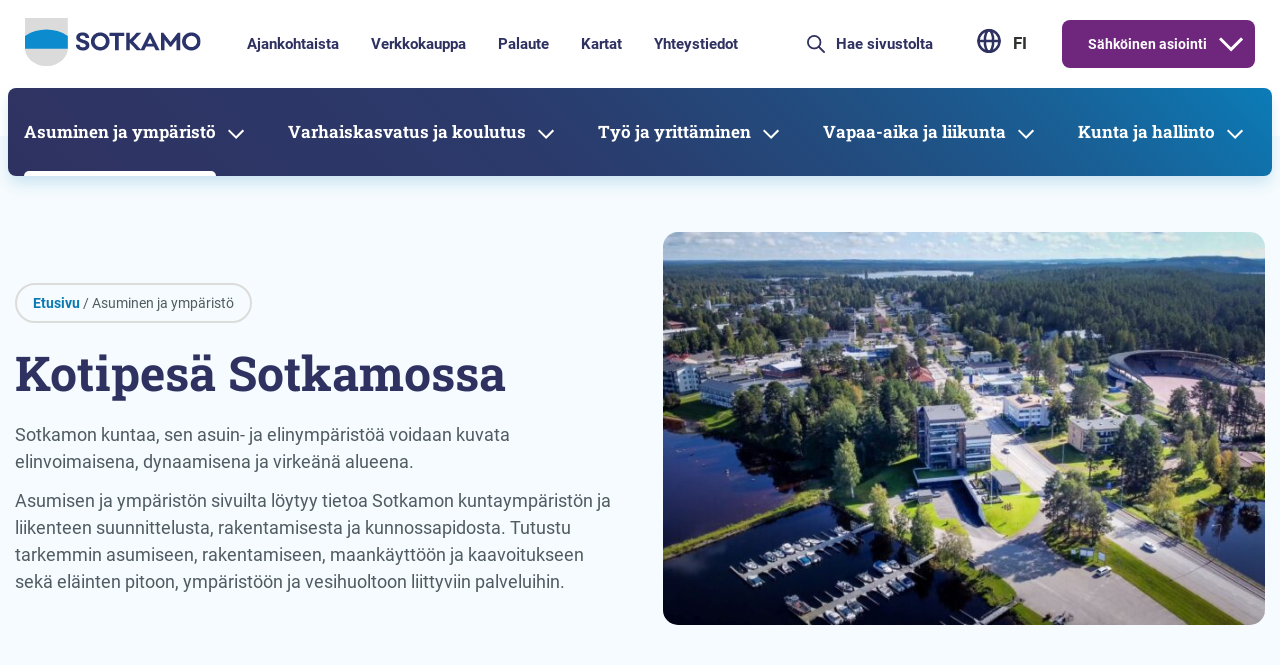

--- FILE ---
content_type: text/html; charset=UTF-8
request_url: https://www.sotkamo.fi/asuminen-ja-ymparisto/
body_size: 24996
content:

<!doctype html>
<html class="no-js" lang="fi">
<head>
  <meta charset="utf-8">
  <meta http-equiv="x-ua-compatible" content="ie=edge">
  <meta name="viewport" content="width=device-width, initial-scale=1">
  
<script id='polyfills' data-polyfill='https://www.sotkamo.fi/wp-content/themes/sotkamo-2024/dist/scripts/polyfills-07f6f6eba6aeb8c33bb1.js'>(function(){var t=document.getElementById("polyfills").dataset.polyfill,e=!0;try{eval("async function() {}")}catch(t){e=!1}if(!e){var a=document.createElement("script");a.src=t,a.type="text/javascript",a.async=!1,document.getElementsByTagName("script")[0].parentNode.appendChild(a)}})();</script>
<script src="https://use.typekit.net/kix2hqc.js"></script><script>try{Typekit.load({ async: true });}catch(e){}</script>	<!-- cookiebot script start -->
  <script id="Cookiebot" src="https://consent.cookiebot.com/uc.js" data-culture="fi" data-cbid="b789903c-a742-49f4-b7ea-2345cf81ad48" data-blockingmode="auto" type="text/javascript"></script>
  <!-- cookiebot script end -->
	<title>Asuminen ja ympäristö - Sotkamo</title>
		<style>img:is([sizes="auto" i], [sizes^="auto," i]) { contain-intrinsic-size: 3000px 1500px }</style>
	<link rel="alternate" href="https://www.sotkamo.fi/asuminen-ja-ymparisto/" hreflang="fi" />
<link rel="alternate" href="https://www.sotkamo.fi/en/housing-and-environment/" hreflang="en" />

<!-- The SEO Framework by Sybre Waaijer -->
<meta name="robots" content="max-snippet:-1,max-image-preview:large,max-video-preview:-1" />
<link rel="canonical" href="https://www.sotkamo.fi/asuminen-ja-ymparisto/" />
<meta name="description" content="Sotkamon kuntaa, sen asuin- ja elinympäristöä voidaan kuvata elinvoimaisena, dynaamisena ja virkeänä alueena." />
<meta property="og:type" content="website" />
<meta property="og:locale" content="fi_FI" />
<meta property="og:site_name" content="Sotkamo" />
<meta property="og:title" content="Asuminen ja ympäristö" />
<meta property="og:description" content="Sotkamon kuntaa, sen asuin- ja elinympäristöä voidaan kuvata elinvoimaisena, dynaamisena ja virkeänä alueena." />
<meta property="og:url" content="https://www.sotkamo.fi/asuminen-ja-ymparisto/" />
<meta property="og:image" content="https://www.sotkamo.fi/wp-content/uploads/2023/12/cropped-sotkamon-pesapallostadion.jpg" />
<meta property="og:image:width" content="2047" />
<meta property="og:image:height" content="1075" />
<meta property="og:image:alt" content="Sotkamon pesäpallostadion ilmasta kuvattuna" />
<meta name="twitter:card" content="summary_large_image" />
<meta name="twitter:title" content="Asuminen ja ympäristö" />
<meta name="twitter:description" content="Sotkamon kuntaa, sen asuin- ja elinympäristöä voidaan kuvata elinvoimaisena, dynaamisena ja virkeänä alueena." />
<meta name="twitter:image" content="https://www.sotkamo.fi/wp-content/uploads/2023/12/cropped-sotkamon-pesapallostadion.jpg" />
<meta name="twitter:image:alt" content="Sotkamon pesäpallostadion ilmasta kuvattuna" />
<script type="application/ld+json">{"@context":"https://schema.org","@graph":[{"@type":"WebSite","@id":"https://www.sotkamo.fi/#/schema/WebSite","url":"https://www.sotkamo.fi/","name":"Sotkamo","description":"Sotkamon kunta","inLanguage":"fi","potentialAction":{"@type":"SearchAction","target":{"@type":"EntryPoint","urlTemplate":"https://www.sotkamo.fi/search/{search_term_string}/"},"query-input":"required name=search_term_string"},"publisher":{"@type":"Organization","@id":"https://www.sotkamo.fi/#/schema/Organization","name":"Sotkamo","url":"https://www.sotkamo.fi/"}},{"@type":"WebPage","@id":"https://www.sotkamo.fi/asuminen-ja-ymparisto/","url":"https://www.sotkamo.fi/asuminen-ja-ymparisto/","name":"Asuminen ja ympäristö - Sotkamo","description":"Sotkamon kuntaa, sen asuin- ja elinympäristöä voidaan kuvata elinvoimaisena, dynaamisena ja virkeänä alueena.","inLanguage":"fi","isPartOf":{"@id":"https://www.sotkamo.fi/#/schema/WebSite"},"breadcrumb":{"@type":"BreadcrumbList","@id":"https://www.sotkamo.fi/#/schema/BreadcrumbList","itemListElement":[{"@type":"ListItem","position":1,"item":"https://www.sotkamo.fi/","name":"Sotkamo"},{"@type":"ListItem","position":2,"item":"https://www.sotkamo.fi/palvelualue/asuminen-ja-ymparisto/","name":"Asuminen ja ympäristö"},{"@type":"ListItem","position":3,"name":"Asuminen ja ympäristö"}]},"potentialAction":{"@type":"ReadAction","target":"https://www.sotkamo.fi/asuminen-ja-ymparisto/"}}]}</script>
<!-- / The SEO Framework by Sybre Waaijer | 1.52ms meta | 0.15ms boot -->

<link rel='stylesheet' id='wp-block-library-css' href='https://www.sotkamo.fi/wp-includes/css/dist/block-library/style.min.css?ver=ba4802715909c64c50a4312e30214355' type='text/css' media='all' />
<style id='wp-block-library-inline-css' type='text/css'>

		.wp-block-pullquote {
			padding: 3em 0 !important;

			blockquote {
				margin: 0 0 1rem !important;
			}
		}

		.wp-block-quote {
			cite {
				display: inline;
			}
		}
</style>
<style id='findkit-search-trigger-style-inline-css' type='text/css'>
.wp-block-findkit-search-trigger figure{margin:0}

</style>
<style id='global-styles-inline-css' type='text/css'>
:root{--wp--preset--aspect-ratio--square: 1;--wp--preset--aspect-ratio--4-3: 4/3;--wp--preset--aspect-ratio--3-4: 3/4;--wp--preset--aspect-ratio--3-2: 3/2;--wp--preset--aspect-ratio--2-3: 2/3;--wp--preset--aspect-ratio--16-9: 16/9;--wp--preset--aspect-ratio--9-16: 9/16;--wp--preset--color--black: #000000;--wp--preset--color--cyan-bluish-gray: #abb8c3;--wp--preset--color--white: #ffffff;--wp--preset--color--pale-pink: #f78da7;--wp--preset--color--vivid-red: #cf2e2e;--wp--preset--color--luminous-vivid-orange: #ff6900;--wp--preset--color--luminous-vivid-amber: #fcb900;--wp--preset--color--light-green-cyan: #7bdcb5;--wp--preset--color--vivid-green-cyan: #00d084;--wp--preset--color--pale-cyan-blue: #8ed1fc;--wp--preset--color--vivid-cyan-blue: #0693e3;--wp--preset--color--vivid-purple: #9b51e0;--wp--preset--gradient--vivid-cyan-blue-to-vivid-purple: linear-gradient(135deg,rgba(6,147,227,1) 0%,rgb(155,81,224) 100%);--wp--preset--gradient--light-green-cyan-to-vivid-green-cyan: linear-gradient(135deg,rgb(122,220,180) 0%,rgb(0,208,130) 100%);--wp--preset--gradient--luminous-vivid-amber-to-luminous-vivid-orange: linear-gradient(135deg,rgba(252,185,0,1) 0%,rgba(255,105,0,1) 100%);--wp--preset--gradient--luminous-vivid-orange-to-vivid-red: linear-gradient(135deg,rgba(255,105,0,1) 0%,rgb(207,46,46) 100%);--wp--preset--gradient--very-light-gray-to-cyan-bluish-gray: linear-gradient(135deg,rgb(238,238,238) 0%,rgb(169,184,195) 100%);--wp--preset--gradient--cool-to-warm-spectrum: linear-gradient(135deg,rgb(74,234,220) 0%,rgb(151,120,209) 20%,rgb(207,42,186) 40%,rgb(238,44,130) 60%,rgb(251,105,98) 80%,rgb(254,248,76) 100%);--wp--preset--gradient--blush-light-purple: linear-gradient(135deg,rgb(255,206,236) 0%,rgb(152,150,240) 100%);--wp--preset--gradient--blush-bordeaux: linear-gradient(135deg,rgb(254,205,165) 0%,rgb(254,45,45) 50%,rgb(107,0,62) 100%);--wp--preset--gradient--luminous-dusk: linear-gradient(135deg,rgb(255,203,112) 0%,rgb(199,81,192) 50%,rgb(65,88,208) 100%);--wp--preset--gradient--pale-ocean: linear-gradient(135deg,rgb(255,245,203) 0%,rgb(182,227,212) 50%,rgb(51,167,181) 100%);--wp--preset--gradient--electric-grass: linear-gradient(135deg,rgb(202,248,128) 0%,rgb(113,206,126) 100%);--wp--preset--gradient--midnight: linear-gradient(135deg,rgb(2,3,129) 0%,rgb(40,116,252) 100%);--wp--preset--font-size--small: 13px;--wp--preset--font-size--medium: 20px;--wp--preset--font-size--large: 36px;--wp--preset--font-size--x-large: 42px;--wp--preset--spacing--20: 0.44rem;--wp--preset--spacing--30: 0.67rem;--wp--preset--spacing--40: 1rem;--wp--preset--spacing--50: 1.5rem;--wp--preset--spacing--60: 2.25rem;--wp--preset--spacing--70: 3.38rem;--wp--preset--spacing--80: 5.06rem;--wp--preset--shadow--natural: 6px 6px 9px rgba(0, 0, 0, 0.2);--wp--preset--shadow--deep: 12px 12px 50px rgba(0, 0, 0, 0.4);--wp--preset--shadow--sharp: 6px 6px 0px rgba(0, 0, 0, 0.2);--wp--preset--shadow--outlined: 6px 6px 0px -3px rgba(255, 255, 255, 1), 6px 6px rgba(0, 0, 0, 1);--wp--preset--shadow--crisp: 6px 6px 0px rgba(0, 0, 0, 1);}:where(.is-layout-flex){gap: 0.5em;}:where(.is-layout-grid){gap: 0.5em;}body .is-layout-flex{display: flex;}.is-layout-flex{flex-wrap: wrap;align-items: center;}.is-layout-flex > :is(*, div){margin: 0;}body .is-layout-grid{display: grid;}.is-layout-grid > :is(*, div){margin: 0;}:where(.wp-block-columns.is-layout-flex){gap: 2em;}:where(.wp-block-columns.is-layout-grid){gap: 2em;}:where(.wp-block-post-template.is-layout-flex){gap: 1.25em;}:where(.wp-block-post-template.is-layout-grid){gap: 1.25em;}.has-black-color{color: var(--wp--preset--color--black) !important;}.has-cyan-bluish-gray-color{color: var(--wp--preset--color--cyan-bluish-gray) !important;}.has-white-color{color: var(--wp--preset--color--white) !important;}.has-pale-pink-color{color: var(--wp--preset--color--pale-pink) !important;}.has-vivid-red-color{color: var(--wp--preset--color--vivid-red) !important;}.has-luminous-vivid-orange-color{color: var(--wp--preset--color--luminous-vivid-orange) !important;}.has-luminous-vivid-amber-color{color: var(--wp--preset--color--luminous-vivid-amber) !important;}.has-light-green-cyan-color{color: var(--wp--preset--color--light-green-cyan) !important;}.has-vivid-green-cyan-color{color: var(--wp--preset--color--vivid-green-cyan) !important;}.has-pale-cyan-blue-color{color: var(--wp--preset--color--pale-cyan-blue) !important;}.has-vivid-cyan-blue-color{color: var(--wp--preset--color--vivid-cyan-blue) !important;}.has-vivid-purple-color{color: var(--wp--preset--color--vivid-purple) !important;}.has-black-background-color{background-color: var(--wp--preset--color--black) !important;}.has-cyan-bluish-gray-background-color{background-color: var(--wp--preset--color--cyan-bluish-gray) !important;}.has-white-background-color{background-color: var(--wp--preset--color--white) !important;}.has-pale-pink-background-color{background-color: var(--wp--preset--color--pale-pink) !important;}.has-vivid-red-background-color{background-color: var(--wp--preset--color--vivid-red) !important;}.has-luminous-vivid-orange-background-color{background-color: var(--wp--preset--color--luminous-vivid-orange) !important;}.has-luminous-vivid-amber-background-color{background-color: var(--wp--preset--color--luminous-vivid-amber) !important;}.has-light-green-cyan-background-color{background-color: var(--wp--preset--color--light-green-cyan) !important;}.has-vivid-green-cyan-background-color{background-color: var(--wp--preset--color--vivid-green-cyan) !important;}.has-pale-cyan-blue-background-color{background-color: var(--wp--preset--color--pale-cyan-blue) !important;}.has-vivid-cyan-blue-background-color{background-color: var(--wp--preset--color--vivid-cyan-blue) !important;}.has-vivid-purple-background-color{background-color: var(--wp--preset--color--vivid-purple) !important;}.has-black-border-color{border-color: var(--wp--preset--color--black) !important;}.has-cyan-bluish-gray-border-color{border-color: var(--wp--preset--color--cyan-bluish-gray) !important;}.has-white-border-color{border-color: var(--wp--preset--color--white) !important;}.has-pale-pink-border-color{border-color: var(--wp--preset--color--pale-pink) !important;}.has-vivid-red-border-color{border-color: var(--wp--preset--color--vivid-red) !important;}.has-luminous-vivid-orange-border-color{border-color: var(--wp--preset--color--luminous-vivid-orange) !important;}.has-luminous-vivid-amber-border-color{border-color: var(--wp--preset--color--luminous-vivid-amber) !important;}.has-light-green-cyan-border-color{border-color: var(--wp--preset--color--light-green-cyan) !important;}.has-vivid-green-cyan-border-color{border-color: var(--wp--preset--color--vivid-green-cyan) !important;}.has-pale-cyan-blue-border-color{border-color: var(--wp--preset--color--pale-cyan-blue) !important;}.has-vivid-cyan-blue-border-color{border-color: var(--wp--preset--color--vivid-cyan-blue) !important;}.has-vivid-purple-border-color{border-color: var(--wp--preset--color--vivid-purple) !important;}.has-vivid-cyan-blue-to-vivid-purple-gradient-background{background: var(--wp--preset--gradient--vivid-cyan-blue-to-vivid-purple) !important;}.has-light-green-cyan-to-vivid-green-cyan-gradient-background{background: var(--wp--preset--gradient--light-green-cyan-to-vivid-green-cyan) !important;}.has-luminous-vivid-amber-to-luminous-vivid-orange-gradient-background{background: var(--wp--preset--gradient--luminous-vivid-amber-to-luminous-vivid-orange) !important;}.has-luminous-vivid-orange-to-vivid-red-gradient-background{background: var(--wp--preset--gradient--luminous-vivid-orange-to-vivid-red) !important;}.has-very-light-gray-to-cyan-bluish-gray-gradient-background{background: var(--wp--preset--gradient--very-light-gray-to-cyan-bluish-gray) !important;}.has-cool-to-warm-spectrum-gradient-background{background: var(--wp--preset--gradient--cool-to-warm-spectrum) !important;}.has-blush-light-purple-gradient-background{background: var(--wp--preset--gradient--blush-light-purple) !important;}.has-blush-bordeaux-gradient-background{background: var(--wp--preset--gradient--blush-bordeaux) !important;}.has-luminous-dusk-gradient-background{background: var(--wp--preset--gradient--luminous-dusk) !important;}.has-pale-ocean-gradient-background{background: var(--wp--preset--gradient--pale-ocean) !important;}.has-electric-grass-gradient-background{background: var(--wp--preset--gradient--electric-grass) !important;}.has-midnight-gradient-background{background: var(--wp--preset--gradient--midnight) !important;}.has-small-font-size{font-size: var(--wp--preset--font-size--small) !important;}.has-medium-font-size{font-size: var(--wp--preset--font-size--medium) !important;}.has-large-font-size{font-size: var(--wp--preset--font-size--large) !important;}.has-x-large-font-size{font-size: var(--wp--preset--font-size--x-large) !important;}
:where(.wp-block-post-template.is-layout-flex){gap: 1.25em;}:where(.wp-block-post-template.is-layout-grid){gap: 1.25em;}
:where(.wp-block-columns.is-layout-flex){gap: 2em;}:where(.wp-block-columns.is-layout-grid){gap: 2em;}
:root :where(.wp-block-pullquote){font-size: 1.5em;line-height: 1.6;}
</style>
<link rel='stylesheet' id='responsive-lightbox-prettyphoto-css' href='https://www.sotkamo.fi/wp-content/plugins/responsive-lightbox/assets/prettyphoto/prettyPhoto.min.css?ver=50d1c2a25d612b1d20e0b84a40884455' type='text/css' media='all' />
<link rel='stylesheet' id='styles/main-css' href='https://www.sotkamo.fi/wp-content/themes/sotkamo-2024/dist/styles/main.css?ver=19e0e9022085f7cbb3095797cf84fa77' type='text/css' media='all' />
<script type='text/javascript' src="https://www.sotkamo.fi/wp-includes/js/jquery/jquery.min.js?ver=c877c5420aad2eac6a7c6266547d6377" id="jquery-core-js"></script>
<script type='text/javascript' src="https://www.sotkamo.fi/wp-includes/js/jquery/jquery-migrate.min.js?ver=1d76a29ac2ee7575044c82a80b143579" id="jquery-migrate-js"></script>
<script type="text/javascript" defer="defer" src="https://www.sotkamo.fi/wp-content/plugins/responsive-lightbox/assets/prettyphoto/jquery.prettyPhoto.min.js?ver=50d1c2a25d612b1d20e0b84a40884455" id="responsive-lightbox-prettyphoto-js"></script>
<script type='text/javascript' src="https://www.sotkamo.fi/wp-includes/js/underscore.min.js?ver=2ab7fc7352996ea8ce966b6d4c7a5469" id="underscore-js"></script>
<script type="text/javascript" src="https://www.sotkamo.fi/wp-content/plugins/responsive-lightbox/assets/infinitescroll/infinite-scroll.pkgd.min.js?ver=279d93d919f033c1a6492d8b801f3dc4" id="responsive-lightbox-infinite-scroll-js"></script>
<script type="text/javascript" src="https://www.sotkamo.fi/wp-content/plugins/responsive-lightbox/assets/dompurify/purify.min.js?ver=459a88237cc8a1f8b8e49a6535614a5e" id="dompurify-js"></script>
<script type="text/javascript" id="responsive-lightbox-sanitizer-js-before">
/* <![CDATA[ */
window.RLG = window.RLG || {}; window.RLG.sanitizeAllowedHosts = ["youtube.com","www.youtube.com","youtu.be","vimeo.com","player.vimeo.com"];
/* ]]> */
</script>
<script type="text/javascript" src="https://www.sotkamo.fi/wp-content/plugins/responsive-lightbox/js/sanitizer.js?ver=4aa42a032f20cd9af5a254fa0db7f88c" id="responsive-lightbox-sanitizer-js"></script>
<script type="text/javascript" id="responsive-lightbox-js-before">
/* <![CDATA[ */
var rlArgs = {"script":"prettyphoto","selector":"lightbox","customEvents":"","activeGalleries":true,"animationSpeed":"normal","slideshow":true,"slideshowDelay":5000,"slideshowAutoplay":true,"opacity":"0.75","showTitle":true,"allowResize":true,"allowExpand":true,"width":1080,"height":720,"separator":"\/","theme":"dark_square","horizontalPadding":20,"hideFlash":false,"wmode":"opaque","videoAutoplay":false,"modal":false,"deeplinking":false,"overlayGallery":true,"keyboardShortcuts":true,"social":false,"woocommerce_gallery":false,"ajaxurl":"https:\/\/www.sotkamo.fi\/wp-admin\/admin-ajax.php","nonce":"c5e8cc2692","preview":false,"postId":43873,"scriptExtension":false};
/* ]]> */
</script>
<script type="text/javascript" src="https://www.sotkamo.fi/wp-content/plugins/responsive-lightbox/js/front.js?ver=4aa42a032f20cd9af5a254fa0db7f88c" id="responsive-lightbox-js"></script>
<script type='application/json' class='wordpress escaped' id='findkit'>{&quot;showInSearch&quot;:true,&quot;title&quot;:&quot;Asuminen ja ymp\u00e4rist\u00f6&quot;,&quot;created&quot;:&quot;2023-11-11T13:13:10+02:00&quot;,&quot;modified&quot;:&quot;2025-10-20T10:13:03+03:00&quot;,&quot;tags&quot;:[&quot;wordpress&quot;,&quot;domain\/www.sotkamo.fi\/wordpress&quot;,&quot;wp_post_type\/page&quot;,&quot;domain\/www.sotkamo.fi\/wp_post_type\/page&quot;,&quot;wp_blog_name\/sotkamo&quot;,&quot;domain\/www.sotkamo.fi\/wp_blog_name\/sotkamo&quot;,&quot;public&quot;,&quot;domain\/www.sotkamo.fi\/wp_taxonomy\/service\/asuminen-ja-ymparisto&quot;,&quot;wp_taxonomy\/service\/asuminen-ja-ymparisto&quot;,&quot;domain\/www.sotkamo.fi\/wp_taxonomy\/service\/kaavoitus&quot;,&quot;wp_taxonomy\/service\/kaavoitus&quot;,&quot;domain\/www.sotkamo.fi\/wp_taxonomy\/service\/kainuun-ymparistoterveyspalvelut&quot;,&quot;wp_taxonomy\/service\/kainuun-ymparistoterveyspalvelut&quot;,&quot;domain\/www.sotkamo.fi\/wp_taxonomy\/service\/varautuminen&quot;,&quot;wp_taxonomy\/service\/varautuminen&quot;,&quot;domain\/www.sotkamo.fi\/wp_taxonomy\/service\/vesihuoltolaitos&quot;,&quot;wp_taxonomy\/service\/vesihuoltolaitos&quot;],&quot;language&quot;:&quot;fi&quot;}</script>		<style>
			#wp-admin-bar-findkit-adminbar a::before {
				content: "\f179";
				top: 2px;
			}
		</style>
		<link rel="shortcut icon" href="https://www.sotkamo.fi/wp-content/themes/sotkamo-2024/assets/images/favicon.ico" /></head>
<body class="wp-singular page-template page-template-template-service page-template-template-service-php page page-id-43873 page-parent wp-theme-sotkamo-2024 sp-navigation-sidebar sp-header sp-gb-frontpage-slider sp-gb-frontpage-iconlifts sp-gb-frontpage-toplifts sp-gb-frontpage-events sp-gb-frontpage-bottomlifts sp-gb-frontpage-news-section sp-gb-contacts-lift sp-gb-template-single-post sp-gb-post-ingress sp-gb-sidebar-feedback-link sp-gb-template-default-page sp-gb-page-ingress sp-gb-image-lift sp-gb-link-list sp-gb-link-columns sp-gb-template-service-page sp-gb-service-template-content sp-gb-accordion sp-gb-events sp-gb-icon-block sp-gb-separator-line sp-gb-image-lift-50-50 sp-gb-frontpage-hero sp-gb-landing-hero sp-gb-sotkamoapp sp-posts sp-contacts sp-findkit asuminen-ja-ymparisto mobile-device fi">

    <!-- Start of Piwik Pro Analytics script -->
    <script type="text/plain" data-cookieconsent="marketing">
        (function(window, document, dataLayerName, id) {
		  window[dataLayerName]=window[dataLayerName]||[],window[dataLayerName].push({start:(new Date).getTime(),event:"stg.start"});var scripts=document.getElementsByTagName('script')[0],tags=document.createElement('script');
		  function stgCreateCookie(a,b,c){var d="";if(c){var e=new Date;e.setTime(e.getTime()+24*c*60*60*1e3),d="; expires="+e.toUTCString()}document.cookie=a+"="+b+d+"; path=/"}
		  var isStgDebug=(window.location.href.match("stg_debug")||document.cookie.match("stg_debug"))&&!window.location.href.match("stg_disable_debug");stgCreateCookie("stg_debug",isStgDebug?1:"",isStgDebug?14:-1);
		  var qP=[];dataLayerName!=="dataLayer"&&qP.push("data_layer_name="+dataLayerName),isStgDebug&&qP.push("stg_debug");var qPString=qP.length>0?("?"+qP.join("&")):"";
		  tags.async=!0,tags.src="https://sotkamo.containers.piwik.pro/"+id+".js"+qPString,scripts.parentNode.insertBefore(tags,scripts);
		  !function(a,n,i){a[n]=a[n]||{};for(var c=0;c<i.length;c++)!function(i){a[n][i]=a[n][i]||{},a[n][i].api=a[n][i].api||function(){var a=[].slice.call(arguments,0);"string"==typeof a[0]&&window[dataLayerName].push({event:n+"."+i+":"+a[0],parameters:[].slice.call(arguments,1)})}}(i[c])}(window,"ppms",["tm","cm"]);
		})(window, document, 'dataLayer', 'd7ebaf09-2c3d-4a9b-a860-99775ab09e44');


    </script>
    <!-- End of Piwik Pro Analytics script -->

	<!--[if lt IE 9]>
<div class="alert alert-warning">
	Käytät <strong>vanhentunutta</strong> selainta. Ole ystävällinen ja <a href=”http://browsehappy.com/”>päivitä selaimesi</a> parantaaksesi kokemustasi.</div>
<![endif]-->
<div class="top-gap"></div>
<header id="header" class="header" role="banner">
	<div class="header__top">
		<div class="global-wrapper">
			<div class="row">
				<div class="header2__top-col">
					<a class="header-skip-link" href="#content">Hyppää sisältöön</a>
					<div class="header-site-branding header-site-branding__desktop">
						<a href="https://www.sotkamo.fi/" rel="home"
						   aria-label="Siirry etusivulle">
							<svg viewBox="0 0 176 49" fill="none" xmlns="http://www.w3.org/2000/svg"><g clip-path="url(#clip0_778_559)"><mask id="id_3_a" style="mask-type:luminance" maskUnits="userSpaceOnUse" x="0" y="0" width="176" height="49"><path d="M175.732 0H0v48.372h175.732V0z" fill="#fff"/></mask><g mask="url(#id_3_a)"><path d="M54.931 19.325c0-.846.703-1.834 2.687-1.834.599 0 2.582.158 2.917 2.192l.048.292h3.609l-.032-.378c-.276-3.247-2.722-5.185-6.542-5.185-3.854 0-6.344 1.978-6.344 5.039 0 3.309 2.761 4.454 5.839 5.425 2.267.701 3.643 1.226 3.643 2.602 0 1.409-1.502 1.909-2.787 1.909-.515 0-3.098-.115-3.367-2.377l-.036-.307h-3.668l.026.372c.279 4.016 3.969 5.442 7.045 5.442 3.914 0 6.443-2.057 6.443-5.24 0-3.611-2.903-4.539-5.977-5.522l-.188-.059c-2.064-.624-3.316-1.095-3.316-2.371zm25.966 4.139c0 3.114-2.544 5.647-5.671 5.647a5.645 5.645 0 01-5.647-5.647 5.653 5.653 0 015.647-5.647c3.114 0 5.671 2.533 5.671 5.647zm3.682 0c0-4.992-4.196-9.052-9.353-9.052s-9.328 4.06-9.328 9.052 4.184 9.053 9.328 9.053c5.144 0 9.353-4.061 9.353-9.053zm9.106-5.546h5.518v-3.205H84.459v3.205h5.544v14.297h3.682V17.918zm33.94 7.781h-5.167l2.583-5.414 2.584 5.414zm3.091 6.516h3.918l-8.75-17.577h-1.711l-8.372 16.87-7.736-8.216 8.318-8.579h-4.658l-6.853 7.088v-7.088h-3.682v17.502h3.682v-7.373l6.925 7.373h7.545l1.756-3.687h7.862l1.756 3.687zm20.892 0h3.581V14.713h-2.375l-7.279 9.338-7.28-9.338h-2.35v17.502h3.557V21.634l5.349 6.995h1.448l5.349-6.995v10.581zm20.442-8.751c0 3.114-2.544 5.647-5.671 5.647a5.645 5.645 0 01-5.647-5.647 5.653 5.653 0 015.647-5.647c3.114 0 5.671 2.533 5.671 5.647zm3.682 0c0-4.992-4.196-9.052-9.353-9.052s-9.329 4.06-9.329 9.052 4.185 9.053 9.329 9.053c5.144 0 9.353-4.061 9.353-9.053z" fill="#2A336A"/><path d="M0 0h42.797v30.833c0 9.691-11.107 17.539-21.398 17.539S0 40.524 0 30.833V0z" fill="#DBDBDC"/><path d="M0 17.968c12.822-8.577 29.975-8.577 42.797 0v12.865H0V17.968z" fill="#0C8CCF"/></g></g><defs><clipPath id="clip0_778_559"><path fill="#fff" d="M0 0h175.732v48.372H0z"/></clipPath></defs></svg>						</a>
					</div>

					<div class="header-top-nav__anchor"></div>

											<nav id="header-top-nav" class="header-top-nav">
							<ul class="header-top-nav-lvl-1"><li class="header-top-nav-lvl-1__item header-top-nav-lvl-1__item--current-count-1 "><a class="header-top-nav-lvl-1__link"  href="https://www.sotkamo.fi/uutiset/">Ajankohtaista</a></li>
<li class="header-top-nav-lvl-1__item header-top-nav-lvl-1__item--current-count-2 "><a class="header-top-nav-lvl-1__link"  href="https://verkkokauppa.sotkamo.fi/">Verkkokauppa</a></li>
<li class="header-top-nav-lvl-1__item header-top-nav-lvl-1__item--current-count-3 "><a class="header-top-nav-lvl-1__link"  href="https://www.sotkamo.fi/kunta-ja-hallinto-2/asiointi/osallistu-ja-vaikuta/">Palaute</a></li>
<li class="header-top-nav-lvl-1__item header-top-nav-lvl-1__item--current-count-4 "><a class="header-top-nav-lvl-1__link"  href="https://sotkamo.karttatiimi.fi/">Kartat</a></li>
<li class="header-top-nav-lvl-1__item header-top-nav-lvl-1__item--current-count-5 "><a class="header-top-nav-lvl-1__link"  href="https://www.sotkamo.fi/yhteystiedot/">Yhteystiedot</a></li>
</ul>						</nav>
										<div class="header-search">
						<div class="search-wrapper">
							<div class="searchform-collapse">
								<div class="searchform-in">
									<form role="search" method="get" class="search-form form-inline" action="https://www.sotkamo.fi/" aria-label="Hae sivustolta">
	<div class="input-group">
		<input type="search" value="" name="s" class="search-field form-control header-desktop-search-input"
		       placeholder="Hae sivustolta" aria-label="Hae sivustolta" required>
    <span class="input-group-btn">
      <div class="search-submit header-desktop-search-button"><svg viewBox="0 0 20 20" fill="none" xmlns="http://www.w3.org/2000/svg"><path d="M19 19l-6-6M1 8a7 7 0 1014 0A7 7 0 001 8z" stroke="#2F3261" stroke-width="2" stroke-linecap="round" stroke-linejoin="round"/></svg></div>
    </span>
	</div>
</form>
								</div>
							</div>
						</div>
					</div>

					<nav class="languages-container">
													<div class="header__lang-menu header__lang-menu--primary">
								<div class="header__lang-menu-button">
									
<button id="header-lang-menu-toggle"
        class="b-action-button lang-menu__toggle">
			<span class="b-action-button__icon" aria-hidden="true">
			<svg viewBox="0 0 19 20" fill="none" xmlns="http://www.w3.org/2000/svg"><path d="M9.5 18.333a8.333 8.333 0 100-16.666 8.333 8.333 0 000 16.666z" stroke="#2F3261" stroke-width="2" stroke-linecap="round" stroke-linejoin="round"/><path d="M6.167 10c0 4.602 1.492 8.333 3.333 8.333 1.84 0 3.333-3.73 3.333-8.333 0-4.602-1.492-8.333-3.333-8.333-1.841 0-3.333 3.73-3.333 8.333zm-5 0h16.666" stroke="#2F3261" stroke-width="2" stroke-linecap="round" stroke-linejoin="round"/></svg>		</span>
	
	<span class="b-action-button__title">
		fi	</span>
</button>
								</div>

								<div id="header-lang-menu" class="header__lang-menu-wrap" aria-hidden="true">
									<nav class="lang-menu" aria-label="Kielivalintavalikko">
	<ul class="lang-menu__list">
						<li class="lang-menu__item lang-menu__item--current">
						<span class="lang-menu__item-label">
							<span class="lang-menu__item-name">Suomi</span>

							<span class="lang-menu__item-slug">fi</span>
						</span>
				</li>
							<li class="lang-menu__item">
					<a class="lang-menu__item-link" lang="en-US"
					   hreflang="en-US"
					   href="https://www.sotkamo.fi/en/housing-and-environment/">
						<span class="lang-menu__item-name">English</span>

						<span class="lang-menu__item-slug">en</span>
					</a>
				</li>
				</ul>
</nav>								</div>
							</div>
											</nav>

					<div class="header-e-business-nav-wrapper">
						<nav id="header-e-business-nav" class="header-e-business-nav header-e-business-nav__desktop"
						     aria-label="eAsiointi">
							<ul class="header-e-business-nav-lvl-1"><li class="header-e-business-nav-lvl-1__item header-e-business-nav-lvl-1__item--current-count-1 header-e-business-nav-lvl-1__item--has-children "><a class="header-e-business-nav-lvl-1__link"  href="https://www.sotkamo.fi/">Sähköinen asiointi</a>
<button class="header-e-business-nav-lvl-1__sub-menu-toggle" data-header-toggle="sub-menu" aria-label="Avaa alavalikko" aria-expanded="false"><svg viewBox="0 0 16 10" fill="none" xmlns="http://www.w3.org/2000/svg"><path d="M16 2l-8 8-8-8L1.414.586 8 7.172 14.586.586 16 2z" fill="#fff"/></svg></button>

<ul class="header-e-business-nav-lvl-2 header-e-business-nav-lvl">
	<li class="header-e-business-nav-lvl-2__item "><a class="header-e-business-nav-lvl-2__link"  href="https://www.sotkamo.fi/lomakkeet/">Lomakkeet</a></li>
</ul>
</li>
</ul>						</nav>
					</div>
				</div>
			</div>
		</div>
	</div>
	<div class="header__bottom">
		<div  class="header__bottom--blue-background">
		<div class="container-fluid">
			<div class="row">
				<div class="header2__bottom-col">

					<div class="header-site-branding header-site-branding__mobile">
						<a href="https://www.sotkamo.fi/" rel="home"
						   aria-label="Siirry etusivulle">
							<svg viewBox="0 0 176 49" fill="none" xmlns="http://www.w3.org/2000/svg"><g clip-path="url(#clip0_778_569)"><mask id="id_1_a" style="mask-type:luminance" maskUnits="userSpaceOnUse" x="0" y="0" width="176" height="49"><path d="M175.732 0H0v48.372h175.732V0z" fill="#fff"/></mask><g mask="url(#id_1_a)"><path d="M54.931 19.325c0-.846.703-1.834 2.687-1.834.599 0 2.582.158 2.917 2.192l.048.292h3.609l-.032-.378c-.276-3.247-2.722-5.185-6.542-5.185-3.854 0-6.344 1.978-6.344 5.039 0 3.309 2.761 4.454 5.839 5.425 2.267.701 3.643 1.226 3.643 2.602 0 1.409-1.502 1.909-2.787 1.909-.515 0-3.098-.115-3.367-2.377l-.036-.307h-3.668l.026.372c.279 4.016 3.969 5.442 7.045 5.442 3.914 0 6.443-2.057 6.443-5.24 0-3.611-2.903-4.539-5.977-5.522l-.188-.059c-2.064-.624-3.316-1.095-3.316-2.371zm25.966 4.139c0 3.114-2.544 5.647-5.671 5.647a5.645 5.645 0 01-5.647-5.647 5.653 5.653 0 015.647-5.647c3.114 0 5.671 2.533 5.671 5.647zm3.682 0c0-4.992-4.196-9.052-9.353-9.052s-9.328 4.06-9.328 9.052 4.184 9.053 9.328 9.053c5.144 0 9.353-4.061 9.353-9.053zm9.106-5.546h5.518v-3.205H84.459v3.205h5.544v14.297h3.682V17.918zm33.94 7.781h-5.167l2.583-5.414 2.584 5.414zm3.091 6.516h3.918l-8.75-17.577h-1.711l-8.372 16.87-7.736-8.216 8.318-8.579h-4.658l-6.853 7.088v-7.088h-3.682v17.502h3.682v-7.373l6.925 7.373h7.545l1.756-3.687h7.862l1.756 3.687zm20.892 0h3.581V14.713h-2.375l-7.279 9.338-7.28-9.338h-2.35v17.502h3.557V21.634l5.349 6.995h1.448l5.349-6.995v10.581zm20.442-8.751c0 3.114-2.544 5.647-5.671 5.647a5.645 5.645 0 01-5.647-5.647 5.653 5.653 0 015.647-5.647c3.114 0 5.671 2.533 5.671 5.647zm3.682 0c0-4.992-4.196-9.052-9.353-9.052s-9.329 4.06-9.329 9.052 4.185 9.053 9.329 9.053c5.144 0 9.353-4.061 9.353-9.053z" fill="#2A336A"/><path d="M0 0h42.797v30.833c0 9.691-11.107 17.539-21.398 17.539S0 40.524 0 30.833V0z" fill="#DBDBDC"/><path d="M0 17.968c12.822-8.577 29.975-8.577 42.797 0v12.865H0V17.968z" fill="#0C8CCF"/></g></g><defs><clipPath id="clip0_778_569"><path fill="#fff" d="M0 0h175.732v48.372H0z"/></clipPath></defs></svg>						</a>
					</div>

					<div class="header-mobile-lang-switcher">
						<nav class="language-contents">
							<svg viewBox="0 0 19 20" fill="none" xmlns="http://www.w3.org/2000/svg"><path d="M9.5 18.333a8.333 8.333 0 100-16.666 8.333 8.333 0 000 16.666z" stroke="#2F3261" stroke-width="2" stroke-linecap="round" stroke-linejoin="round"/><path d="M6.167 10c0 4.602 1.492 8.333 3.333 8.333 1.84 0 3.333-3.73 3.333-8.333 0-4.602-1.492-8.333-3.333-8.333-1.841 0-3.333 3.73-3.333 8.333zm-5 0h16.666" stroke="#2F3261" stroke-width="2" stroke-linecap="round" stroke-linejoin="round"/></svg>
																<a href="https://www.sotkamo.fi/asuminen-ja-ymparisto/" class="btn-lang menu-lang--current" title="fi">
										FI									</a>
																		<span class="divider">/</span>
																									<a href="https://www.sotkamo.fi/en/housing-and-environment/" class="btn-lang " title="en">
										EN									</a>
																														</nav>
					</div>
					<button id="header-mobile-search-button" class="header-mobile-search-button"
					        data-header-toggle="search"
					        aria-label="Avaa haku" aria-expanded="false">
						<svg aria-hidden="true" viewBox="0 0 29 24" fill="none" xmlns="http://www.w3.org/2000/svg"><path d="M10.138 3.003C6.174 2.968 2.93 6.327 2.892 10.51c.04 4.183 3.282 7.549 7.246 7.507 3.964.035 7.206-3.324 7.24-7.507-.034-4.176-3.276-7.542-7.24-7.507zm12.354 20.342a2.127 2.127 0 01-3.07 0l-3.832-3.98a9.877 9.877 0 01-5.452 1.676C4.539 21.04 0 16.327 0 10.524 0 4.72 4.54 0 10.138 0s10.138 4.714 10.138 10.524a10.716 10.716 0 01-1.615 5.656l3.831 3.98c.834.86.854 2.27.04 3.15-.013.014-.026.021-.04.035zm3.754-9.113v-3.971l-3.465 5.1h1.972c.07 0 .129.062.129.139v3.978l3.464-5.1h-1.97c-.072 0-.13-.062-.13-.14" fill="#B0B0B0"/></svg>					</button>

					<div class="header-search header-mobile-search">
						<div class="search-wrapper">
							<div class="searchform-collapse">
								<div class="searchform-in">
									<form role="search" method="get" class="search-form form-inline" action="https://www.sotkamo.fi/" aria-label="Hae sivustolta">
	<div class="input-group">
		<input type="search" value="" name="s" class="search-field form-control header-desktop-search-input"
		       placeholder="Hae sivustolta" aria-label="Hae sivustolta" required>
    <span class="input-group-btn">
      <div class="search-submit header-desktop-search-button"><svg viewBox="0 0 20 20" fill="none" xmlns="http://www.w3.org/2000/svg"><path d="M19 19l-6-6M1 8a7 7 0 1014 0A7 7 0 001 8z" stroke="#2F3261" stroke-width="2" stroke-linecap="round" stroke-linejoin="round"/></svg></div>
    </span>
	</div>
</form>
								</div>
							</div>
						</div>
					</div>

					<div class="header-navigation-area">
						<button class="header-primary-nav-toggle hamburger hamburger--squeeze"
						        data-header-toggle="primary-nav" type="button" aria-label="Menu">
							<span class="hamburger-box">
								<span class="hamburger-inner"></span>
							</span>
						</button>
						<div class="header-primary-nav-wrapper">
							<div class="header-primary-nav-container">

								<nav id="header-primary-nav" class="header-primary-nav">
									<ul class="header-primary-nav-lvl-1"><li class="header-primary-nav-lvl-1__item header-primary-nav-lvl-1__item--current-count-1 header-primary-nav-lvl-1__item--current header-primary-nav-lvl-1__item--has-children  page_item page-item-43873 current_page_item"><a class="header-primary-nav-lvl-1__link"  href="https://www.sotkamo.fi/asuminen-ja-ymparisto/" aria-current="page">Asuminen ja ympäristö</a>
<button class="header-primary-nav-lvl-1__sub-menu-toggle" data-header-toggle="sub-menu" aria-label="Avaa alavalikko" aria-expanded="false"><svg viewBox="0 0 16 10" fill="none" xmlns="http://www.w3.org/2000/svg"><path d="M16 2l-8 8-8-8L1.414.586 8 7.172 14.586.586 16 2z" fill="#fff"/></svg></button>

<ul class="header-primary-nav-lvl-2 header-primary-nav-lvl">
	<li class="header-primary-nav-lvl-2__item header-primary-nav-lvl-2__item--has-children "><a class="header-primary-nav-lvl-2__link"  href="https://www.sotkamo.fi/asuminen-ja-ymparisto/asuminen-ja-tontit/">Asuminen, tontit ja kiinteistöt</a>
	<button class="header-primary-nav-lvl-2__sub-menu-toggle" data-header-toggle="sub-menu" aria-label="Avaa alavalikko" aria-expanded="false"><svg viewBox="0 0 16 10" fill="none" xmlns="http://www.w3.org/2000/svg"><path d="M16 2l-8 8-8-8L1.414.586 8 7.172 14.586.586 16 2z" fill="#fff"/></svg></button>

	<ul class="header-primary-nav-lvl-3 header-primary-nav-lvl">
		<li class="header-primary-nav-lvl-3__item header-primary-nav-lvl-3__item--has-children "><a class="header-primary-nav-lvl-3__link"  href="https://www.sotkamo.fi/asuminen-ja-ymparisto/asuminen-ja-tontit/vapaat-tontit/">Vapaat tontit</a>
		<button class="header-primary-nav-lvl-3__sub-menu-toggle" data-header-toggle="sub-menu" aria-label="Avaa alavalikko" aria-expanded="false"><svg viewBox="0 0 16 10" fill="none" xmlns="http://www.w3.org/2000/svg"><path d="M16 2l-8 8-8-8L1.414.586 8 7.172 14.586.586 16 2z" fill="#fff"/></svg></button>

		<ul class="header-primary-nav-lvl-4 header-primary-nav-lvl">
			<li class="header-primary-nav-lvl-4__item "><a class="header-primary-nav-lvl-4__link"  href="https://www.sotkamo.fi/asuminen-ja-ymparisto/asuminen-ja-tontit/vapaat-tontit/maisemakallio/">Maisemakallio</a></li>
			<li class="header-primary-nav-lvl-4__item "><a class="header-primary-nav-lvl-4__link"  href="https://www.sotkamo.fi/asuminen-ja-ymparisto/asuminen-ja-tontit/vapaat-tontit/leivolanlahti/">Leivolanlahti</a></li>
			<li class="header-primary-nav-lvl-4__item "><a class="header-primary-nav-lvl-4__link"  href="https://www.sotkamo.fi/asuminen-ja-ymparisto/asuminen-ja-tontit/vapaat-tontit/sotkamojarven-etelarannan-alue/">Sotkamojärven etelärannan alue</a></li>
			<li class="header-primary-nav-lvl-4__item "><a class="header-primary-nav-lvl-4__link"  href="https://www.sotkamo.fi/asuminen-ja-ymparisto/asuminen-ja-tontit/vapaat-tontit/emantakoulun-asuinalue/">Emäntäkoulun asuinalue</a></li>
			<li class="header-primary-nav-lvl-4__item "><a class="header-primary-nav-lvl-4__link"  href="https://www.sotkamo.fi/asuminen-ja-ymparisto/asuminen-ja-tontit/vapaat-tontit/nivun-asuinalue/">Nivun asuinalue</a></li>
			<li class="header-primary-nav-lvl-4__item "><a class="header-primary-nav-lvl-4__link"  href="https://www.sotkamo.fi/asuminen-ja-ymparisto/asuminen-ja-tontit/vapaat-tontit/harkokiven-asuinalue/">Härkökiven asuinalue</a></li>
			<li class="header-primary-nav-lvl-4__item "><a class="header-primary-nav-lvl-4__link"  href="https://www.sotkamo.fi/asuminen-ja-ymparisto/asuminen-ja-tontit/vapaat-tontit/koulunrinteen-loma-asuntoalue/">Koulurinteen loma-asuntoalue</a></li>
			<li class="header-primary-nav-lvl-4__item "><a class="header-primary-nav-lvl-4__link"  href="https://www.sotkamo.fi/asuminen-ja-ymparisto/asuminen-ja-tontit/vapaat-tontit/kontinjoen-rakennuspaikat/">Kontinjoen rakennuspaikat</a></li>
			<li class="header-primary-nav-lvl-4__item "><a class="header-primary-nav-lvl-4__link"  href="https://www.sotkamo.fi/asuminen-ja-ymparisto/asuminen-ja-tontit/vapaat-tontit/rantatontit-loma-asumiseen/">Rantatontit loma-asumiseen</a></li>
			<li class="header-primary-nav-lvl-4__item "><a class="header-primary-nav-lvl-4__link"  href="https://www.sotkamo.fi/asuminen-ja-ymparisto/asuminen-ja-tontit/vapaat-tontit/teollisuustontit/">Teollisuustontit</a></li>
		</ul>
</li>
		<li class="header-primary-nav-lvl-3__item "><a class="header-primary-nav-lvl-3__link"  href="https://www.sotkamo.fi/asuminen-ja-ymparisto/asuminen-ja-tontit/vuokra-asunnot/">Vuokra-asunnot</a></li>
		<li class="header-primary-nav-lvl-3__item header-primary-nav-lvl-3__item--has-children "><a class="header-primary-nav-lvl-3__link"  href="https://www.sotkamo.fi/asuminen-ja-ymparisto/asuminen-ja-tontit/kiiteistot/">Kiinteistöt</a>
		<button class="header-primary-nav-lvl-3__sub-menu-toggle" data-header-toggle="sub-menu" aria-label="Avaa alavalikko" aria-expanded="false"><svg viewBox="0 0 16 10" fill="none" xmlns="http://www.w3.org/2000/svg"><path d="M16 2l-8 8-8-8L1.414.586 8 7.172 14.586.586 16 2z" fill="#fff"/></svg></button>

		<ul class="header-primary-nav-lvl-4 header-primary-nav-lvl">
			<li class="header-primary-nav-lvl-4__item "><a class="header-primary-nav-lvl-4__link"  href="https://www.sotkamo.fi/asuminen-ja-ymparisto/asuminen-ja-tontit/kiiteistot/tilavaraukset/">Tilavaraukset</a></li>
			<li class="header-primary-nav-lvl-4__item "><a class="header-primary-nav-lvl-4__link"  href="https://www.sotkamo.fi/asuminen-ja-ymparisto/asuminen-ja-tontit/kiiteistot/sisailmaongelma/">Sisäilmaolosuhteet</a></li>
		</ul>
</li>
		<li class="header-primary-nav-lvl-3__item "><a class="header-primary-nav-lvl-3__link"  href="https://www.sotkamo.fi/asuminen-ja-ymparisto/asuminen-ja-tontit/avustukset-lainat-2/">Avustukset ja lainat</a></li>
		<li class="header-primary-nav-lvl-3__item "><a class="header-primary-nav-lvl-3__link"  href="https://www.sotkamo.fi/asuminen-ja-ymparisto/asuminen-ja-tontit/asumisen-avustukset/">Asumisen avustukset</a></li>
	</ul>
</li>
	<li class="header-primary-nav-lvl-2__item header-primary-nav-lvl-2__item--has-children "><a class="header-primary-nav-lvl-2__link"  href="https://www.sotkamo.fi/asuminen-ja-ymparisto/kaavoitus/">Kaavoitus</a>
	<button class="header-primary-nav-lvl-2__sub-menu-toggle" data-header-toggle="sub-menu" aria-label="Avaa alavalikko" aria-expanded="false"><svg viewBox="0 0 16 10" fill="none" xmlns="http://www.w3.org/2000/svg"><path d="M16 2l-8 8-8-8L1.414.586 8 7.172 14.586.586 16 2z" fill="#fff"/></svg></button>

	<ul class="header-primary-nav-lvl-3 header-primary-nav-lvl">
		<li class="header-primary-nav-lvl-3__item "><a class="header-primary-nav-lvl-3__link"  href="https://www.sotkamo.fi/asuminen-ja-ymparisto/kaavoitus/kaavoituskatsaus/">Kaavoituskatsaus</a></li>
		<li class="header-primary-nav-lvl-3__item "><a class="header-primary-nav-lvl-3__link"  href="https://www.sotkamo.fi/asuminen-ja-ymparisto/kaavoitus/maankayttopoliittinen-ohjelma/">Maankäyttöpoliittinen ohjelma</a></li>
		<li class="header-primary-nav-lvl-3__item "><a class="header-primary-nav-lvl-3__link"  href="https://www.sotkamo.fi/asuminen-ja-ymparisto/kaavoitus/kehittamissuunnitelmat/">Kehittämissuunnitelmat</a></li>
		<li class="header-primary-nav-lvl-3__item "><a class="header-primary-nav-lvl-3__link"  href="https://www.sotkamo.fi/asuminen-ja-ymparisto/kaavoitus/talvivaaran-kaivoksen-tehdasalueen-asemakaava/">Talvivaaran kaivoksen tehdasalueen asemakaava</a></li>
	</ul>
</li>
	<li class="header-primary-nav-lvl-2__item "><a class="header-primary-nav-lvl-2__link"  href="https://www.sotkamo.fi/asuminen-ja-ymparisto/mittaus-ja-paikkatieto/">Mittaus ja paikkatieto</a></li>
	<li class="header-primary-nav-lvl-2__item header-primary-nav-lvl-2__item--has-children "><a class="header-primary-nav-lvl-2__link"  href="https://www.sotkamo.fi/asuminen-ja-ymparisto/liikenne-katu-ja-viemariverkko/">Tiet ja liikenne</a>
	<button class="header-primary-nav-lvl-2__sub-menu-toggle" data-header-toggle="sub-menu" aria-label="Avaa alavalikko" aria-expanded="false"><svg viewBox="0 0 16 10" fill="none" xmlns="http://www.w3.org/2000/svg"><path d="M16 2l-8 8-8-8L1.414.586 8 7.172 14.586.586 16 2z" fill="#fff"/></svg></button>

	<ul class="header-primary-nav-lvl-3 header-primary-nav-lvl">
		<li class="header-primary-nav-lvl-3__item "><a class="header-primary-nav-lvl-3__link"  href="https://www.sotkamo.fi/kunta-ja-hallinto-2/tietoa-kunnasta/joukkoliikenne/">Joukkoliikenne</a></li>
		<li class="header-primary-nav-lvl-3__item "><a class="header-primary-nav-lvl-3__link"  href="https://www.sotkamo.fi/kunta-ja-hallinto-2/tietoa-kunnasta/paikallisbussi-sotkatti/">Paikallisbussi SotKatti</a></li>
		<li class="header-primary-nav-lvl-3__item "><a class="header-primary-nav-lvl-3__link"  href="https://www.sotkamo.fi/asuminen-ja-ymparisto/liikenne-katu-ja-viemariverkko/kadut-2/">Kaavatiet</a></li>
		<li class="header-primary-nav-lvl-3__item "><a class="header-primary-nav-lvl-3__link"  href="https://www.sotkamo.fi/asuminen-ja-ymparisto/liikenne-katu-ja-viemariverkko/yksityis-ja-metsatiet/">Yksityistiet</a></li>
		<li class="header-primary-nav-lvl-3__item "><a class="header-primary-nav-lvl-3__link"  href="https://www.sotkamo.fi/asuminen-ja-ymparisto/liikenne-katu-ja-viemariverkko/katujen-talvikunnossapito/">Katujen talvikunnossapito</a></li>
		<li class="header-primary-nav-lvl-3__item "><a class="header-primary-nav-lvl-3__link"  href="https://www.sotkamo.fi/asuminen-ja-ymparisto/liikenne-katu-ja-viemariverkko/maan-ja-lumenkaatopaikat/">Maan- ja lumenkaatopaikat</a></li>
	</ul>
</li>
	<li class="header-primary-nav-lvl-2__item header-primary-nav-lvl-2__item--has-children "><a class="header-primary-nav-lvl-2__link"  href="https://www.sotkamo.fi/asuminen-ja-ymparisto/puistot/">Puistot</a>
	<button class="header-primary-nav-lvl-2__sub-menu-toggle" data-header-toggle="sub-menu" aria-label="Avaa alavalikko" aria-expanded="false"><svg viewBox="0 0 16 10" fill="none" xmlns="http://www.w3.org/2000/svg"><path d="M16 2l-8 8-8-8L1.414.586 8 7.172 14.586.586 16 2z" fill="#fff"/></svg></button>

	<ul class="header-primary-nav-lvl-3 header-primary-nav-lvl">
		<li class="header-primary-nav-lvl-3__item "><a class="header-primary-nav-lvl-3__link"  href="https://www.sotkamo.fi/asuminen-ja-ymparisto/puistot/matonpesupaikka-2/">Matonpesupaikka</a></li>
		<li class="header-primary-nav-lvl-3__item "><a class="header-primary-nav-lvl-3__link"  href="https://www.sotkamo.fi/asuminen-ja-ymparisto/puistot/venepaikat-2/">Venepaikat</a></li>
		<li class="header-primary-nav-lvl-3__item "><a class="header-primary-nav-lvl-3__link"  href="https://www.sotkamo.fi/asuminen-ja-ymparisto/puistot/koirapuistot/">Koirapuistot</a></li>
		<li class="header-primary-nav-lvl-3__item "><a class="header-primary-nav-lvl-3__link"  href="https://www.sotkamo.fi/asuminen-ja-ymparisto/puistot/tori/">Tori</a></li>
	</ul>
</li>
	<li class="header-primary-nav-lvl-2__item header-primary-nav-lvl-2__item--has-children "><a class="header-primary-nav-lvl-2__link"  href="https://www.sotkamo.fi/asuminen-ja-ymparisto/rakennusvalvonta-2/">Rakennusvalvonta</a>
	<button class="header-primary-nav-lvl-2__sub-menu-toggle" data-header-toggle="sub-menu" aria-label="Avaa alavalikko" aria-expanded="false"><svg viewBox="0 0 16 10" fill="none" xmlns="http://www.w3.org/2000/svg"><path d="M16 2l-8 8-8-8L1.414.586 8 7.172 14.586.586 16 2z" fill="#fff"/></svg></button>

	<ul class="header-primary-nav-lvl-3 header-primary-nav-lvl">
		<li class="header-primary-nav-lvl-3__item "><a class="header-primary-nav-lvl-3__link"  href="https://www.sotkamo.fi/asuminen-ja-ymparisto/rakennusvalvonta-2/rakentamisen-ohjaus/">Rakentamisen ohjaus</a></li>
		<li class="header-primary-nav-lvl-3__item "><a class="header-primary-nav-lvl-3__link"  href="https://www.sotkamo.fi/asuminen-ja-ymparisto/rakennusvalvonta-2/rakentajan-polku/">Rakentajan polku</a></li>
		<li class="header-primary-nav-lvl-3__item "><a class="header-primary-nav-lvl-3__link"  href="https://www.sotkamo.fi/asuminen-ja-ymparisto/rakennusvalvonta-2/sahkoinen-lupa-asiointi/">Sähköinen lupa-asiointi</a></li>
		<li class="header-primary-nav-lvl-3__item "><a class="header-primary-nav-lvl-3__link"  href="https://www.sotkamo.fi/asuminen-ja-ymparisto/rakennusvalvonta-2/rakentamiseen-liittyvat-luvat/">Rakentamiseen liittyvät luvat</a></li>
		<li class="header-primary-nav-lvl-3__item "><a class="header-primary-nav-lvl-3__link"  href="https://www.sotkamo.fi/asuminen-ja-ymparisto/rakennusvalvonta-2/rakennustyonjohtajat/">Rakennustyönjohtajat</a></li>
		<li class="header-primary-nav-lvl-3__item "><a class="header-primary-nav-lvl-3__link"  href="https://www.sotkamo.fi/asuminen-ja-ymparisto/rakennusvalvonta-2/katselmukset-ja-tarkastukset/">Katselmukset ja tarkastukset</a></li>
		<li class="header-primary-nav-lvl-3__item "><a class="header-primary-nav-lvl-3__link"  href="https://www.sotkamo.fi/asuminen-ja-ymparisto/rakennusvalvonta-2/rakennuksen-kaytto-ja-huolto-ohjeen-laatiminen/">Rakennuksen käyttö- ja huolto-ohjeen laatiminen</a></li>
		<li class="header-primary-nav-lvl-3__item "><a class="header-primary-nav-lvl-3__link"  href="https://www.sotkamo.fi/asuminen-ja-ymparisto/rakennusvalvonta-2/osoitejarjestelma/">Osoitejärjestelmä</a></li>
		<li class="header-primary-nav-lvl-3__item "><a class="header-primary-nav-lvl-3__link"  href="https://www.sotkamo.fi/asuminen-ja-ymparisto/rakennusvalvonta-2/maksut-2/">Taksa ja maksut</a></li>
		<li class="header-primary-nav-lvl-3__item "><a class="header-primary-nav-lvl-3__link"  href="https://www.sotkamo.fi/asuminen-ja-ymparisto/rakennusvalvonta-2/rakennusvalvonnan-arkistopalvelut/">Rakennusvalvonnan arkistopalvelut</a></li>
		<li class="header-primary-nav-lvl-3__item "><a class="header-primary-nav-lvl-3__link"  href="https://www.sotkamo.fi/asuminen-ja-ymparisto/rakennusvalvonta-2/rakennusjarjestys/">Rakennusjärjestys</a></li>
		<li class="header-primary-nav-lvl-3__item "><a class="header-primary-nav-lvl-3__link"  href="https://www.sotkamo.fi/asuminen-ja-ymparisto/rakennusvalvonta-2/kiinteistoinventointi/">Kiinteistöinventointi</a></li>
		<li class="header-primary-nav-lvl-3__item "><a class="header-primary-nav-lvl-3__link"  href="https://www.sotkamo.fi/asuminen-ja-ymparisto/rakennusvalvonta-2/lomakkeet-2/">Rakennusvalvonnan lomakkeet</a></li>
		<li class="header-primary-nav-lvl-3__item "><a class="header-primary-nav-lvl-3__link"  href="https://www.sotkamo.fi/asuminen-ja-ymparisto/rakennusvalvonta-2/palveluun-liittyvia-linkkeja/">Palveluun liittyviä linkkejä</a></li>
	</ul>
</li>
	<li class="header-primary-nav-lvl-2__item header-primary-nav-lvl-2__item--has-children "><a class="header-primary-nav-lvl-2__link"  href="https://www.sotkamo.fi/asuminen-ja-ymparisto/ateria-ja-puhtaanapito/">Ateria- ja siivouspalvelut</a>
	<button class="header-primary-nav-lvl-2__sub-menu-toggle" data-header-toggle="sub-menu" aria-label="Avaa alavalikko" aria-expanded="false"><svg viewBox="0 0 16 10" fill="none" xmlns="http://www.w3.org/2000/svg"><path d="M16 2l-8 8-8-8L1.414.586 8 7.172 14.586.586 16 2z" fill="#fff"/></svg></button>

	<ul class="header-primary-nav-lvl-3 header-primary-nav-lvl">
		<li class="header-primary-nav-lvl-3__item "><a class="header-primary-nav-lvl-3__link"  href="https://www.sotkamo.fi/asuminen-ja-ymparisto/ateria-ja-puhtaanapito/ateriapalvelut/">Ateriapalvelut</a></li>
		<li class="header-primary-nav-lvl-3__item "><a class="header-primary-nav-lvl-3__link"  href="https://www.sotkamo.fi/asuminen-ja-ymparisto/ateria-ja-puhtaanapito/puhtaanapitopalvelut/">Siivouspalvelut</a></li>
	</ul>
</li>
	<li class="header-primary-nav-lvl-2__item header-primary-nav-lvl-2__item--has-children "><a class="header-primary-nav-lvl-2__link"  href="https://www.sotkamo.fi/asuminen-ja-ymparisto/vesihuoltolaitos/">Vesihuoltolaitos</a>
	<button class="header-primary-nav-lvl-2__sub-menu-toggle" data-header-toggle="sub-menu" aria-label="Avaa alavalikko" aria-expanded="false"><svg viewBox="0 0 16 10" fill="none" xmlns="http://www.w3.org/2000/svg"><path d="M16 2l-8 8-8-8L1.414.586 8 7.172 14.586.586 16 2z" fill="#fff"/></svg></button>

	<ul class="header-primary-nav-lvl-3 header-primary-nav-lvl">
		<li class="header-primary-nav-lvl-3__item "><a class="header-primary-nav-lvl-3__link"  href="https://www.sotkamo.fi/asuminen-ja-ymparisto/vesihuoltolaitos/vesihuoltolaitos-tiedottaa/">Vesihuoltolaitos tiedottaa</a></li>
		<li class="header-primary-nav-lvl-3__item "><a class="header-primary-nav-lvl-3__link"  href="https://www.sotkamo.fi/asuminen-ja-ymparisto/vesihuoltolaitos/sahkoinen-asiointi/">Sähköinen asiointi</a></li>
		<li class="header-primary-nav-lvl-3__item "><a class="header-primary-nav-lvl-3__link"  href="https://www.sotkamo.fi/asuminen-ja-ymparisto/vesihuoltolaitos/hinnasto/">Hinnasto</a></li>
		<li class="header-primary-nav-lvl-3__item "><a class="header-primary-nav-lvl-3__link"  href="https://www.sotkamo.fi/asuminen-ja-ymparisto/vesihuoltolaitos/viemarilaitos/">Viemärilaitos</a></li>
		<li class="header-primary-nav-lvl-3__item "><a class="header-primary-nav-lvl-3__link"  href="https://www.sotkamo.fi/asuminen-ja-ymparisto/vesihuoltolaitos/vesilaitos/">Vesilaitos</a></li>
		<li class="header-primary-nav-lvl-3__item "><a class="header-primary-nav-lvl-3__link"  href="https://www.sotkamo.fi/asuminen-ja-ymparisto/vesihuoltolaitos/hulevedet/">Hulevedet</a></li>
	</ul>
</li>
	<li class="header-primary-nav-lvl-2__item header-primary-nav-lvl-2__item--has-children "><a class="header-primary-nav-lvl-2__link"  href="https://www.sotkamo.fi/asuminen-ja-ymparisto/ymparistosuojelu/">Ympäristönsuojelu</a>
	<button class="header-primary-nav-lvl-2__sub-menu-toggle" data-header-toggle="sub-menu" aria-label="Avaa alavalikko" aria-expanded="false"><svg viewBox="0 0 16 10" fill="none" xmlns="http://www.w3.org/2000/svg"><path d="M16 2l-8 8-8-8L1.414.586 8 7.172 14.586.586 16 2z" fill="#fff"/></svg></button>

	<ul class="header-primary-nav-lvl-3 header-primary-nav-lvl">
		<li class="header-primary-nav-lvl-3__item "><a class="header-primary-nav-lvl-3__link"  href="https://www.sotkamo.fi/asuminen-ja-ymparisto/ymparistosuojelu/ymparistolupa-rekisterointi-ja-ilmoitusmenettely/">Ympäristölupa, rekisteröinti ja ilmoitusmenettely</a></li>
		<li class="header-primary-nav-lvl-3__item "><a class="header-primary-nav-lvl-3__link"  href="https://www.sotkamo.fi/asuminen-ja-ymparisto/ymparistosuojelu/maa-ainestenotto/">Maa-ainestenotto</a></li>
		<li class="header-primary-nav-lvl-3__item "><a class="header-primary-nav-lvl-3__link"  href="https://www.sotkamo.fi/asuminen-ja-ymparisto/ymparistosuojelu/melu-ja-tarina/">Melu ja tärinä</a></li>
		<li class="header-primary-nav-lvl-3__item "><a class="header-primary-nav-lvl-3__link"  href="https://www.sotkamo.fi/asuminen-ja-ymparisto/ymparistosuojelu/maaperan-pilaantuminen/">Maaperän pilaantuminen</a></li>
		<li class="header-primary-nav-lvl-3__item "><a class="header-primary-nav-lvl-3__link"  href="https://www.sotkamo.fi/asuminen-ja-ymparisto/ymparistosuojelu/jatteet-roskaaminen-ja-kierratys/">Jätteet, roskaaminen ja kierrätys</a></li>
		<li class="header-primary-nav-lvl-3__item "><a class="header-primary-nav-lvl-3__link"  href="https://www.sotkamo.fi/asuminen-ja-ymparisto/ymparistosuojelu/luonnonsuojelu/">Luonnonsuojelu</a></li>
		<li class="header-primary-nav-lvl-3__item "><a class="header-primary-nav-lvl-3__link"  href="https://www.sotkamo.fi/asuminen-ja-ymparisto/ymparistosuojelu/vesistojen-kunnostushankkeet/">Vesistöjen kunnostus ja hoito</a></li>
		<li class="header-primary-nav-lvl-3__item "><a class="header-primary-nav-lvl-3__link"  href="https://www.sotkamo.fi/asuminen-ja-ymparisto/ymparistosuojelu/ruoppaukset-ja-ojitukset/">Ruoppaukset ja ojitukset</a></li>
		<li class="header-primary-nav-lvl-3__item "><a class="header-primary-nav-lvl-3__link"  href="https://www.sotkamo.fi/asuminen-ja-ymparisto/ymparistosuojelu/vieraslajit/">Vieraslajit</a></li>
		<li class="header-primary-nav-lvl-3__item "><a class="header-primary-nav-lvl-3__link"  href="https://www.sotkamo.fi/asuminen-ja-ymparisto/ymparistosuojelu/jatevedet/">Jätevedet</a></li>
		<li class="header-primary-nav-lvl-3__item "><a class="header-primary-nav-lvl-3__link"  href="https://www.sotkamo.fi/asuminen-ja-ymparisto/ymparistosuojelu/taksat-ja-maksut/">Taksat ja maksut</a></li>
	</ul>
</li>
	<li class="header-primary-nav-lvl-2__item header-primary-nav-lvl-2__item--has-children "><a class="header-primary-nav-lvl-2__link"  href="https://www.sotkamo.fi/asuminen-ja-ymparisto/turvallisuus/">Turvallisuus</a>
	<button class="header-primary-nav-lvl-2__sub-menu-toggle" data-header-toggle="sub-menu" aria-label="Avaa alavalikko" aria-expanded="false"><svg viewBox="0 0 16 10" fill="none" xmlns="http://www.w3.org/2000/svg"><path d="M16 2l-8 8-8-8L1.414.586 8 7.172 14.586.586 16 2z" fill="#fff"/></svg></button>

	<ul class="header-primary-nav-lvl-3 header-primary-nav-lvl">
		<li class="header-primary-nav-lvl-3__item header-primary-nav-lvl-3__item--has-children "><a class="header-primary-nav-lvl-3__link"  href="https://www.sotkamo.fi/asuminen-ja-ymparisto/turvallisuus/varautuminen-ja-toimintaohjeet-sahkokatkoksiin/">Varautuminen ja toimintaohjeet sähkökatkoksiin</a>
		<button class="header-primary-nav-lvl-3__sub-menu-toggle" data-header-toggle="sub-menu" aria-label="Avaa alavalikko" aria-expanded="false"><svg viewBox="0 0 16 10" fill="none" xmlns="http://www.w3.org/2000/svg"><path d="M16 2l-8 8-8-8L1.414.586 8 7.172 14.586.586 16 2z" fill="#fff"/></svg></button>

		<ul class="header-primary-nav-lvl-4 header-primary-nav-lvl">
			<li class="header-primary-nav-lvl-4__item "><a class="header-primary-nav-lvl-4__link"  href="https://www.sotkamo.fi/asuminen-ja-ymparisto/turvallisuus/varautuminen-ja-toimintaohjeet-sahkokatkoksiin/vesihuoltolaitos/">Vesihuoltolaitoksen toimintaohjeet sähkökatkon varalle</a></li>
			<li class="header-primary-nav-lvl-4__item "><a class="header-primary-nav-lvl-4__link"  href="https://www.sotkamo.fi/asuminen-ja-ymparisto/turvallisuus/varautuminen-ja-toimintaohjeet-sahkokatkoksiin/varhaiskasvatus-perusopetus-ja-lukio/">Varhaiskasvatus, perusopetus ja lukio</a></li>
			<li class="header-primary-nav-lvl-4__item "><a class="header-primary-nav-lvl-4__link"  href="https://www.sotkamo.fi/asuminen-ja-ymparisto/turvallisuus/varautuminen-ja-toimintaohjeet-sahkokatkoksiin/vapaa-aikapalvelut-ja-tyollisyyspalvelut/">Vapaa-aikapalvelut ja työllisyyspalvelut</a></li>
		</ul>
</li>
	</ul>
</li>
	<li class="header-primary-nav-lvl-2__item header-primary-nav-lvl-2__item--has-children "><a class="header-primary-nav-lvl-2__link"  href="https://www.sotkamo.fi/asuminen-ja-ymparisto/kylat/">Kylät</a>
	<button class="header-primary-nav-lvl-2__sub-menu-toggle" data-header-toggle="sub-menu" aria-label="Avaa alavalikko" aria-expanded="false"><svg viewBox="0 0 16 10" fill="none" xmlns="http://www.w3.org/2000/svg"><path d="M16 2l-8 8-8-8L1.414.586 8 7.172 14.586.586 16 2z" fill="#fff"/></svg></button>

	<ul class="header-primary-nav-lvl-3 header-primary-nav-lvl">
		<li class="header-primary-nav-lvl-3__item "><a class="header-primary-nav-lvl-3__link"  href="https://www.sotkamo.fi/asuminen-ja-ymparisto/kylat/heinamaki/">Heinämäki</a></li>
		<li class="header-primary-nav-lvl-3__item "><a class="header-primary-nav-lvl-3__link"  href="https://www.sotkamo.fi/asuminen-ja-ymparisto/kylat/juurikkalahti/">Juurikkalahden seutu</a></li>
		<li class="header-primary-nav-lvl-3__item "><a class="header-primary-nav-lvl-3__link"  href="https://www.sotkamo.fi/asuminen-ja-ymparisto/kylat/kontinjoki/">Kontinjoki</a></li>
		<li class="header-primary-nav-lvl-3__item "><a class="header-primary-nav-lvl-3__link"  href="https://www.sotkamo.fi/asuminen-ja-ymparisto/kylat/laakajarvi/">Laakajärvi</a></li>
		<li class="header-primary-nav-lvl-3__item "><a class="header-primary-nav-lvl-3__link"  href="https://www.sotkamo.fi/asuminen-ja-ymparisto/kylat/maanselka/">Maanselkä</a></li>
		<li class="header-primary-nav-lvl-3__item "><a class="header-primary-nav-lvl-3__link"  href="https://www.sotkamo.fi/vapaa-aika-ja-liikunta/nahtavyydet/naapurinvaara/">Naapurinvaara</a></li>
		<li class="header-primary-nav-lvl-3__item "><a class="header-primary-nav-lvl-3__link"  href="https://www.sotkamo.fi/asuminen-ja-ymparisto/kylat/ontojoki/">Ontojoki</a></li>
		<li class="header-primary-nav-lvl-3__item "><a class="header-primary-nav-lvl-3__link"  href="https://www.sotkamo.fi/asuminen-ja-ymparisto/kylat/paakki/">Paakki</a></li>
		<li class="header-primary-nav-lvl-3__item "><a class="header-primary-nav-lvl-3__link"  href="https://www.sotkamo.fi/asuminen-ja-ymparisto/kylat/pohjavaara/">Pohjavaaran seutu</a></li>
		<li class="header-primary-nav-lvl-3__item "><a class="header-primary-nav-lvl-3__link"  href="https://www.sotkamo.fi/asuminen-ja-ymparisto/kylat/sapsopera/">Sapsoperä</a></li>
		<li class="header-primary-nav-lvl-3__item "><a class="header-primary-nav-lvl-3__link"  href="https://www.sotkamo.fi/asuminen-ja-ymparisto/kylat/sipinen/">Sipinen</a></li>
		<li class="header-primary-nav-lvl-3__item "><a class="header-primary-nav-lvl-3__link"  href="https://www.sotkamo.fi/asuminen-ja-ymparisto/kylat/soidinvaara/">Soidinvaara</a></li>
		<li class="header-primary-nav-lvl-3__item "><a class="header-primary-nav-lvl-3__link"  href="https://www.sotkamo.fi/asuminen-ja-ymparisto/kylat/suovaara/">Suovaara</a></li>
		<li class="header-primary-nav-lvl-3__item "><a class="header-primary-nav-lvl-3__link"  href="https://www.sotkamo.fi/asuminen-ja-ymparisto/kylat/tipasoja/">Tipasoja</a></li>
		<li class="header-primary-nav-lvl-3__item "><a class="header-primary-nav-lvl-3__link"  href="https://www.sotkamo.fi/asuminen-ja-ymparisto/kylat/torinkyla/">Torinkylä</a></li>
		<li class="header-primary-nav-lvl-3__item "><a class="header-primary-nav-lvl-3__link"  href="https://www.sotkamo.fi/asuminen-ja-ymparisto/kylat/tuhkakyla/">Tuhkakylä</a></li>
	</ul>
</li>
	<li class="header-primary-nav-lvl-2__item header-primary-nav-lvl-2__item--has-children "><a class="header-primary-nav-lvl-2__link"  href="https://www.sotkamo.fi/asuminen-ja-ymparisto/kainuun-ymparistoterveyspalvelut/">Kainuun ympäristöterveyspalvelut</a>
	<button class="header-primary-nav-lvl-2__sub-menu-toggle" data-header-toggle="sub-menu" aria-label="Avaa alavalikko" aria-expanded="false"><svg viewBox="0 0 16 10" fill="none" xmlns="http://www.w3.org/2000/svg"><path d="M16 2l-8 8-8-8L1.414.586 8 7.172 14.586.586 16 2z" fill="#fff"/></svg></button>

	<ul class="header-primary-nav-lvl-3 header-primary-nav-lvl">
		<li class="header-primary-nav-lvl-3__item header-primary-nav-lvl-3__item--has-children "><a class="header-primary-nav-lvl-3__link"  href="https://www.sotkamo.fi/asuminen-ja-ymparisto/kainuun-ymparistoterveyspalvelut/elainlaakintahuolto/">Eläinlääkintähuolto</a>
		<button class="header-primary-nav-lvl-3__sub-menu-toggle" data-header-toggle="sub-menu" aria-label="Avaa alavalikko" aria-expanded="false"><svg viewBox="0 0 16 10" fill="none" xmlns="http://www.w3.org/2000/svg"><path d="M16 2l-8 8-8-8L1.414.586 8 7.172 14.586.586 16 2z" fill="#fff"/></svg></button>

		<ul class="header-primary-nav-lvl-4 header-primary-nav-lvl">
			<li class="header-primary-nav-lvl-4__item "><a class="header-primary-nav-lvl-4__link"  href="https://www.sotkamo.fi/asuminen-ja-ymparisto/kainuun-ymparistoterveyspalvelut/elainlaakintahuolto/elainsuojelu/">Eläinsuojelu</a></li>
			<li class="header-primary-nav-lvl-4__item "><a class="header-primary-nav-lvl-4__link"  href="https://www.sotkamo.fi/asuminen-ja-ymparisto/kainuun-ymparistoterveyspalvelut/elainlaakintahuolto/loytoelaimet/">Löytöeläimet</a></li>
			<li class="header-primary-nav-lvl-4__item "><a class="header-primary-nav-lvl-4__link"  href="https://www.sotkamo.fi/asuminen-ja-ymparisto/kainuun-ymparistoterveyspalvelut/elainlaakintahuolto/elaintautivalvonta/">Eläintautivalvonta</a></li>
			<li class="header-primary-nav-lvl-4__item "><a class="header-primary-nav-lvl-4__link"  href="https://www.sotkamo.fi/asuminen-ja-ymparisto/kainuun-ymparistoterveyspalvelut/elainlaakintahuolto/sivutuotteet-ja-haaskat/">Sivutuotteet ja haaskat</a></li>
			<li class="header-primary-nav-lvl-4__item "><a class="header-primary-nav-lvl-4__link"  href="https://www.sotkamo.fi/asuminen-ja-ymparisto/kainuun-ymparistoterveyspalvelut/elainlaakintahuolto/rekrytointi/">Eläinlääkintähuollon rekrytointi</a></li>
		</ul>
</li>
		<li class="header-primary-nav-lvl-3__item header-primary-nav-lvl-3__item--has-children "><a class="header-primary-nav-lvl-3__link"  href="https://www.sotkamo.fi/asuminen-ja-ymparisto/kainuun-ymparistoterveyspalvelut/terveysvalvonta/">Terveysvalvonta</a>
		<button class="header-primary-nav-lvl-3__sub-menu-toggle" data-header-toggle="sub-menu" aria-label="Avaa alavalikko" aria-expanded="false"><svg viewBox="0 0 16 10" fill="none" xmlns="http://www.w3.org/2000/svg"><path d="M16 2l-8 8-8-8L1.414.586 8 7.172 14.586.586 16 2z" fill="#fff"/></svg></button>

		<ul class="header-primary-nav-lvl-4 header-primary-nav-lvl">
			<li class="header-primary-nav-lvl-4__item "><a class="header-primary-nav-lvl-4__link"  href="https://www.sotkamo.fi/asuminen-ja-ymparisto/kainuun-ymparistoterveyspalvelut/terveysvalvonta/elintarvikevalvonta/">Elintarvikevalvonta</a></li>
			<li class="header-primary-nav-lvl-4__item "><a class="header-primary-nav-lvl-4__link"  href="https://www.sotkamo.fi/asuminen-ja-ymparisto/kainuun-ymparistoterveyspalvelut/terveysvalvonta/ruokamyrkytys-ja-vesiepidemiaepailyt/">Ruokamyrkytys- ja vesiepidemiaepäilyt</a></li>
			<li class="header-primary-nav-lvl-4__item "><a class="header-primary-nav-lvl-4__link"  href="https://www.sotkamo.fi/asuminen-ja-ymparisto/kainuun-ymparistoterveyspalvelut/terveysvalvonta/terveydensuojelu/">Terveydensuojelu</a></li>
			<li class="header-primary-nav-lvl-4__item "><a class="header-primary-nav-lvl-4__link"  href="https://www.sotkamo.fi/asuminen-ja-ymparisto/kainuun-ymparistoterveyspalvelut/terveysvalvonta/tupakkavalvonta/">Tupakkatuotteet, nikotiininesteet ja nikotiinivalmisteet</a></li>
		</ul>
</li>
	</ul>
</li>
</ul>
</li>
<li class="header-primary-nav-lvl-1__item header-primary-nav-lvl-1__item--current-count-2 header-primary-nav-lvl-1__item--has-children "><a class="header-primary-nav-lvl-1__link"  href="https://www.sotkamo.fi/varhaiskasvatus-ja-koulutus-2/">Varhaiskasvatus ja koulutus</a>
<button class="header-primary-nav-lvl-1__sub-menu-toggle" data-header-toggle="sub-menu" aria-label="Avaa alavalikko" aria-expanded="false"><svg viewBox="0 0 16 10" fill="none" xmlns="http://www.w3.org/2000/svg"><path d="M16 2l-8 8-8-8L1.414.586 8 7.172 14.586.586 16 2z" fill="#fff"/></svg></button>

<ul class="header-primary-nav-lvl-2 header-primary-nav-lvl">
	<li class="header-primary-nav-lvl-2__item header-primary-nav-lvl-2__item--has-children "><a class="header-primary-nav-lvl-2__link"  href="https://www.sotkamo.fi/varhaiskasvatus-ja-koulutus-2/varhaiskasvatus/">Varhaiskasvatus</a>
	<button class="header-primary-nav-lvl-2__sub-menu-toggle" data-header-toggle="sub-menu" aria-label="Avaa alavalikko" aria-expanded="false"><svg viewBox="0 0 16 10" fill="none" xmlns="http://www.w3.org/2000/svg"><path d="M16 2l-8 8-8-8L1.414.586 8 7.172 14.586.586 16 2z" fill="#fff"/></svg></button>

	<ul class="header-primary-nav-lvl-3 header-primary-nav-lvl">
		<li class="header-primary-nav-lvl-3__item "><a class="header-primary-nav-lvl-3__link"  href="https://www.sotkamo.fi/varhaiskasvatus-ja-koulutus-2/varhaiskasvatus/easiointipalvelut/">eVaka_sähköinen asiointi</a></li>
		<li class="header-primary-nav-lvl-3__item header-primary-nav-lvl-3__item--has-children "><a class="header-primary-nav-lvl-3__link"  href="https://www.sotkamo.fi/varhaiskasvatus-ja-koulutus-2/varhaiskasvatus/kunnallisetvarhaiskasvatuspaikat/">Kunnalliset varhaiskasvatuspaikat</a>
		<button class="header-primary-nav-lvl-3__sub-menu-toggle" data-header-toggle="sub-menu" aria-label="Avaa alavalikko" aria-expanded="false"><svg viewBox="0 0 16 10" fill="none" xmlns="http://www.w3.org/2000/svg"><path d="M16 2l-8 8-8-8L1.414.586 8 7.172 14.586.586 16 2z" fill="#fff"/></svg></button>

		<ul class="header-primary-nav-lvl-4 header-primary-nav-lvl">
			<li class="header-primary-nav-lvl-4__item "><a class="header-primary-nav-lvl-4__link"  href="https://www.sotkamo.fi/varhaiskasvatus-ja-koulutus-2/varhaiskasvatus/kunnallisetvarhaiskasvatuspaikat/kunnallinen-perhepaivahoito/">Kunnallinen perhepäivähoito</a></li>
			<li class="header-primary-nav-lvl-4__item header-primary-nav-lvl-4__item--has-children "><a class="header-primary-nav-lvl-4__link"  href="https://www.sotkamo.fi/varhaiskasvatus-ja-koulutus-2/varhaiskasvatus/kunnallisetvarhaiskasvatuspaikat/kontinjoen-paivakoti/">Kontinjoen päiväkoti</a>
			<button class="header-primary-nav-lvl-4__sub-menu-toggle" data-header-toggle="sub-menu" aria-label="Avaa alavalikko" aria-expanded="false"><svg viewBox="0 0 16 10" fill="none" xmlns="http://www.w3.org/2000/svg"><path d="M16 2l-8 8-8-8L1.414.586 8 7.172 14.586.586 16 2z" fill="#fff"/></svg></button>

			<ul class="header-primary-nav-lvl-5 header-primary-nav-lvl">
				<li class="header-primary-nav-lvl-5__item "><a class="header-primary-nav-lvl-5__link"  href="https://www.sotkamo.fi/varhaiskasvatus-ja-koulutus-2/varhaiskasvatus/kunnallisetvarhaiskasvatuspaikat/kontinjoen-paivakoti/neulaset/">Neulaset 0 – 3 v.</a></li>
				<li class="header-primary-nav-lvl-5__item "><a class="header-primary-nav-lvl-5__link"  href="https://www.sotkamo.fi/varhaiskasvatus-ja-koulutus-2/varhaiskasvatus/kunnallisetvarhaiskasvatuspaikat/kontinjoen-paivakoti/kapyset/">Käpyset 3 – 5 v.</a></li>
				<li class="header-primary-nav-lvl-5__item "><a class="header-primary-nav-lvl-5__link"  href="https://www.sotkamo.fi/varhaiskasvatus-ja-koulutus-2/varhaiskasvatus/kunnallisetvarhaiskasvatuspaikat/kontinjoen-paivakoti/kaarnaset/">Kaarnaset 5 – 6 -vuotiaat</a></li>
			</ul>
</li>
			<li class="header-primary-nav-lvl-4__item header-primary-nav-lvl-4__item--has-children "><a class="header-primary-nav-lvl-4__link"  href="https://www.sotkamo.fi/varhaiskasvatus-ja-koulutus-2/varhaiskasvatus/kunnallisetvarhaiskasvatuspaikat/kapymetsanvuoropaivakoti/">Käpymetsän vuoropäiväkoti</a>
			<button class="header-primary-nav-lvl-4__sub-menu-toggle" data-header-toggle="sub-menu" aria-label="Avaa alavalikko" aria-expanded="false"><svg viewBox="0 0 16 10" fill="none" xmlns="http://www.w3.org/2000/svg"><path d="M16 2l-8 8-8-8L1.414.586 8 7.172 14.586.586 16 2z" fill="#fff"/></svg></button>

			<ul class="header-primary-nav-lvl-5 header-primary-nav-lvl">
				<li class="header-primary-nav-lvl-5__item "><a class="header-primary-nav-lvl-5__link"  href="https://www.sotkamo.fi/varhaiskasvatus-ja-koulutus-2/varhaiskasvatus/kunnallisetvarhaiskasvatuspaikat/kapymetsanvuoropaivakoti/hiiroset/">Hiiroset 0 – 3 v.</a></li>
				<li class="header-primary-nav-lvl-5__item "><a class="header-primary-nav-lvl-5__link"  href="https://www.sotkamo.fi/varhaiskasvatus-ja-koulutus-2/varhaiskasvatus/kunnallisetvarhaiskasvatuspaikat/kapymetsanvuoropaivakoti/kuukkelit/">Kuukkelit 3 – 5 v.</a></li>
				<li class="header-primary-nav-lvl-5__item "><a class="header-primary-nav-lvl-5__link"  href="https://www.sotkamo.fi/varhaiskasvatus-ja-koulutus-2/varhaiskasvatus/kunnallisetvarhaiskasvatuspaikat/kapymetsanvuoropaivakoti/kurret/">Kurret 4 – 5 v.</a></li>
				<li class="header-primary-nav-lvl-5__item "><a class="header-primary-nav-lvl-5__link"  href="https://www.sotkamo.fi/varhaiskasvatus-ja-koulutus-2/varhaiskasvatus/kunnallisetvarhaiskasvatuspaikat/kapymetsanvuoropaivakoti/otsot/">Otsot esiopetus</a></li>
			</ul>
</li>
			<li class="header-primary-nav-lvl-4__item header-primary-nav-lvl-4__item--has-children "><a class="header-primary-nav-lvl-4__link"  href="https://www.sotkamo.fi/varhaiskasvatus-ja-koulutus-2/varhaiskasvatus/kunnallisetvarhaiskasvatuspaikat/leivolan-paivakoti/">Leivolan päiväkoti</a>
			<button class="header-primary-nav-lvl-4__sub-menu-toggle" data-header-toggle="sub-menu" aria-label="Avaa alavalikko" aria-expanded="false"><svg viewBox="0 0 16 10" fill="none" xmlns="http://www.w3.org/2000/svg"><path d="M16 2l-8 8-8-8L1.414.586 8 7.172 14.586.586 16 2z" fill="#fff"/></svg></button>

			<ul class="header-primary-nav-lvl-5 header-primary-nav-lvl">
				<li class="header-primary-nav-lvl-5__item "><a class="header-primary-nav-lvl-5__link"  href="https://www.sotkamo.fi/varhaiskasvatus-ja-koulutus-2/varhaiskasvatus/kunnallisetvarhaiskasvatuspaikat/leivolan-paivakoti/hippiaiset/">Hippiäiset 0 – 3 v.</a></li>
				<li class="header-primary-nav-lvl-5__item "><a class="header-primary-nav-lvl-5__link"  href="https://www.sotkamo.fi/varhaiskasvatus-ja-koulutus-2/varhaiskasvatus/kunnallisetvarhaiskasvatuspaikat/leivolan-paivakoti/porhikit/">Pörhikit 3 – 5 v. pienryhmä</a></li>
				<li class="header-primary-nav-lvl-5__item "><a class="header-primary-nav-lvl-5__link"  href="https://www.sotkamo.fi/varhaiskasvatus-ja-koulutus-2/varhaiskasvatus/kunnallisetvarhaiskasvatuspaikat/leivolan-paivakoti/veppelit/">Veppelit 3 – 5 v.</a></li>
				<li class="header-primary-nav-lvl-5__item "><a class="header-primary-nav-lvl-5__link"  href="https://www.sotkamo.fi/varhaiskasvatus-ja-koulutus-2/varhaiskasvatus/kunnallisetvarhaiskasvatuspaikat/leivolan-paivakoti/reppulit/">Reppulit esiopetus</a></li>
			</ul>
</li>
			<li class="header-primary-nav-lvl-4__item header-primary-nav-lvl-4__item--has-children "><a class="header-primary-nav-lvl-4__link"  href="https://www.sotkamo.fi/varhaiskasvatus-ja-koulutus-2/varhaiskasvatus/kunnallisetvarhaiskasvatuspaikat/satuvakan-paivakoti/">Päiväkoti Satuvakka</a>
			<button class="header-primary-nav-lvl-4__sub-menu-toggle" data-header-toggle="sub-menu" aria-label="Avaa alavalikko" aria-expanded="false"><svg viewBox="0 0 16 10" fill="none" xmlns="http://www.w3.org/2000/svg"><path d="M16 2l-8 8-8-8L1.414.586 8 7.172 14.586.586 16 2z" fill="#fff"/></svg></button>

			<ul class="header-primary-nav-lvl-5 header-primary-nav-lvl">
				<li class="header-primary-nav-lvl-5__item "><a class="header-primary-nav-lvl-5__link"  href="https://www.sotkamo.fi/varhaiskasvatus-ja-koulutus-2/varhaiskasvatus/kunnallisetvarhaiskasvatuspaikat/satuvakan-paivakoti/peukaloiset/">Peukaloiset 0 – 3 v.</a></li>
				<li class="header-primary-nav-lvl-5__item "><a class="header-primary-nav-lvl-5__link"  href="https://www.sotkamo.fi/varhaiskasvatus-ja-koulutus-2/varhaiskasvatus/kunnallisetvarhaiskasvatuspaikat/satuvakan-paivakoti/usvaset/">Usvaset 0 – 3 v.</a></li>
				<li class="header-primary-nav-lvl-5__item "><a class="header-primary-nav-lvl-5__link"  href="https://www.sotkamo.fi/varhaiskasvatus-ja-koulutus-2/varhaiskasvatus/kunnallisetvarhaiskasvatuspaikat/satuvakan-paivakoti/tiitiaiset/">Tiitiäiset 2 – 3 v.</a></li>
				<li class="header-primary-nav-lvl-5__item "><a class="header-primary-nav-lvl-5__link"  href="https://www.sotkamo.fi/varhaiskasvatus-ja-koulutus-2/varhaiskasvatus/kunnallisetvarhaiskasvatuspaikat/satuvakan-paivakoti/morriaiset/">Mörriäiset 4 – 5 v.</a></li>
				<li class="header-primary-nav-lvl-5__item "><a class="header-primary-nav-lvl-5__link"  href="https://www.sotkamo.fi/varhaiskasvatus-ja-koulutus-2/varhaiskasvatus/kunnallisetvarhaiskasvatuspaikat/satuvakan-paivakoti/maahiaiset/">Maahiaiset 4 – 5 v.</a></li>
				<li class="header-primary-nav-lvl-5__item "><a class="header-primary-nav-lvl-5__link"  href="https://www.sotkamo.fi/varhaiskasvatus-ja-koulutus-2/varhaiskasvatus/kunnallisetvarhaiskasvatuspaikat/satuvakan-paivakoti/naavaset/">Naavaset esiopetus</a></li>
				<li class="header-primary-nav-lvl-5__item "><a class="header-primary-nav-lvl-5__link"  href="https://www.sotkamo.fi/varhaiskasvatus-ja-koulutus-2/varhaiskasvatus/kunnallisetvarhaiskasvatuspaikat/satuvakan-paivakoti/sammaleiset/">Sammaleiset esiopetus</a></li>
			</ul>
</li>
			<li class="header-primary-nav-lvl-4__item header-primary-nav-lvl-4__item--has-children "><a class="header-primary-nav-lvl-4__link"  href="https://www.sotkamo.fi/varhaiskasvatus-ja-koulutus-2/varhaiskasvatus/kunnallisetvarhaiskasvatuspaikat/tiilikankaan-paivakoti-3/">Tiilikankaan päiväkoti</a>
			<button class="header-primary-nav-lvl-4__sub-menu-toggle" data-header-toggle="sub-menu" aria-label="Avaa alavalikko" aria-expanded="false"><svg viewBox="0 0 16 10" fill="none" xmlns="http://www.w3.org/2000/svg"><path d="M16 2l-8 8-8-8L1.414.586 8 7.172 14.586.586 16 2z" fill="#fff"/></svg></button>

			<ul class="header-primary-nav-lvl-5 header-primary-nav-lvl">
				<li class="header-primary-nav-lvl-5__item "><a class="header-primary-nav-lvl-5__link"  href="https://www.sotkamo.fi/varhaiskasvatus-ja-koulutus-2/varhaiskasvatus/kunnallisetvarhaiskasvatuspaikat/tiilikankaan-paivakoti-3/kanervat/">Kanervat 0 – 3 v.</a></li>
				<li class="header-primary-nav-lvl-5__item "><a class="header-primary-nav-lvl-5__link"  href="https://www.sotkamo.fi/varhaiskasvatus-ja-koulutus-2/varhaiskasvatus/kunnallisetvarhaiskasvatuspaikat/tiilikankaan-paivakoti-3/vanamot/">Vanamot 1 – 4 -v.</a></li>
				<li class="header-primary-nav-lvl-5__item "><a class="header-primary-nav-lvl-5__link"  href="https://www.sotkamo.fi/varhaiskasvatus-ja-koulutus-2/varhaiskasvatus/kunnallisetvarhaiskasvatuspaikat/tiilikankaan-paivakoti-3/metsatahdet/">Metsätähdet 3 – 4 v.</a></li>
				<li class="header-primary-nav-lvl-5__item "><a class="header-primary-nav-lvl-5__link"  href="https://www.sotkamo.fi/varhaiskasvatus-ja-koulutus-2/varhaiskasvatus/kunnallisetvarhaiskasvatuspaikat/tiilikankaan-paivakoti-3/aurinkoeskarit/">Aurinkoeskarit 5 – 6 v.</a></li>
				<li class="header-primary-nav-lvl-5__item "><a class="header-primary-nav-lvl-5__link"  href="https://www.sotkamo.fi/varhaiskasvatus-ja-koulutus-2/varhaiskasvatus/kunnallisetvarhaiskasvatuspaikat/tiilikankaan-paivakoti-3/kultapiiskut/">Kultapiiskut 5 – 6 v.</a></li>
				<li class="header-primary-nav-lvl-5__item "><a class="header-primary-nav-lvl-5__link"  href="https://www.sotkamo.fi/varhaiskasvatus-ja-koulutus-2/varhaiskasvatus/kunnallisetvarhaiskasvatuspaikat/tiilikankaan-paivakoti-3/tahtieskarit/">Tähtieskarit esiopetus</a></li>
			</ul>
</li>
		</ul>
</li>
		<li class="header-primary-nav-lvl-3__item "><a class="header-primary-nav-lvl-3__link"  href="https://www.sotkamo.fi/varhaiskasvatus-ja-koulutus-2/varhaiskasvatus/palveluseteli/">Yksityiset varhaiskasvatuspaikat  ja Palveluseteli</a></li>
		<li class="header-primary-nav-lvl-3__item "><a class="header-primary-nav-lvl-3__link"  href="https://www.sotkamo.fi/varhaiskasvatus-ja-koulutus-2/varhaiskasvatus/esiopetus/">Esiopetus</a></li>
		<li class="header-primary-nav-lvl-3__item "><a class="header-primary-nav-lvl-3__link"  href="https://www.sotkamo.fi/varhaiskasvatus-ja-koulutus-2/varhaiskasvatus/varhaiskasvatuksenasiakasmaksut/">Varhaiskasvatusmaksut</a></li>
		<li class="header-primary-nav-lvl-3__item "><a class="header-primary-nav-lvl-3__link"  href="https://www.sotkamo.fi/varhaiskasvatus-ja-koulutus-2/varhaiskasvatus/varhaiskasvatuksen-vanhempien-yhteistyo/">Varhaiskasvatuksen ja huoltajien yhteistyö</a></li>
		<li class="header-primary-nav-lvl-3__item "><a class="header-primary-nav-lvl-3__link"  href="https://www.sotkamo.fi/varhaiskasvatus-ja-koulutus-2/varhaiskasvatus/kasvun-oppimisen-tuki-paivahoidossa/">Lapsen kehitys, oppiminen ja hyvinvointi</a></li>
		<li class="header-primary-nav-lvl-3__item "><a class="header-primary-nav-lvl-3__link"  href="https://www.sotkamo.fi/varhaiskasvatus-ja-koulutus-2/varhaiskasvatus/kotihoidontuki-yksityisen-hoidon-tuki/">Kotihoidontuki / Yksityisen hoidon tuki</a></li>
	</ul>
</li>
	<li class="header-primary-nav-lvl-2__item header-primary-nav-lvl-2__item--has-children "><a class="header-primary-nav-lvl-2__link"  href="https://www.sotkamo.fi/varhaiskasvatus-ja-koulutus-2/perusopetus/">Perusopetus</a>
	<button class="header-primary-nav-lvl-2__sub-menu-toggle" data-header-toggle="sub-menu" aria-label="Avaa alavalikko" aria-expanded="false"><svg viewBox="0 0 16 10" fill="none" xmlns="http://www.w3.org/2000/svg"><path d="M16 2l-8 8-8-8L1.414.586 8 7.172 14.586.586 16 2z" fill="#fff"/></svg></button>

	<ul class="header-primary-nav-lvl-3 header-primary-nav-lvl">
		<li class="header-primary-nav-lvl-3__item header-primary-nav-lvl-3__item--has-children "><a class="header-primary-nav-lvl-3__link"  href="https://www.sotkamo.fi/varhaiskasvatus-ja-koulutus-2/perusopetus/peruskoulut/">Peruskoulut</a>
		<button class="header-primary-nav-lvl-3__sub-menu-toggle" data-header-toggle="sub-menu" aria-label="Avaa alavalikko" aria-expanded="false"><svg viewBox="0 0 16 10" fill="none" xmlns="http://www.w3.org/2000/svg"><path d="M16 2l-8 8-8-8L1.414.586 8 7.172 14.586.586 16 2z" fill="#fff"/></svg></button>

		<ul class="header-primary-nav-lvl-4 header-primary-nav-lvl">
			<li class="header-primary-nav-lvl-4__item header-primary-nav-lvl-4__item--has-children "><a class="header-primary-nav-lvl-4__link"  href="https://www.sotkamo.fi/varhaiskasvatus-ja-koulutus-2/perusopetus/peruskoulut/kontinjoen-koulu/">Kontinjoen koulu</a>
			<button class="header-primary-nav-lvl-4__sub-menu-toggle" data-header-toggle="sub-menu" aria-label="Avaa alavalikko" aria-expanded="false"><svg viewBox="0 0 16 10" fill="none" xmlns="http://www.w3.org/2000/svg"><path d="M16 2l-8 8-8-8L1.414.586 8 7.172 14.586.586 16 2z" fill="#fff"/></svg></button>

			<ul class="header-primary-nav-lvl-5 header-primary-nav-lvl">
				<li class="header-primary-nav-lvl-5__item "><a class="header-primary-nav-lvl-5__link"  href="https://www.sotkamo.fi/varhaiskasvatus-ja-koulutus-2/perusopetus/peruskoulut/kontinjoen-koulu/henkilokunta-2/">Henkilökunta</a></li>
				<li class="header-primary-nav-lvl-5__item "><a class="header-primary-nav-lvl-5__link"  href="https://www.sotkamo.fi/varhaiskasvatus-ja-koulutus-2/perusopetus/peruskoulut/kontinjoen-koulu/paivittainen-tyoaika/">Päivittäinen työaika</a></li>
				<li class="header-primary-nav-lvl-5__item "><a class="header-primary-nav-lvl-5__link"  href="https://www.sotkamo.fi/varhaiskasvatus-ja-koulutus-2/perusopetus/peruskoulut/kontinjoen-koulu/muu-toiminta/">Muu toiminta</a></li>
			</ul>
</li>
			<li class="header-primary-nav-lvl-4__item header-primary-nav-lvl-4__item--has-children "><a class="header-primary-nav-lvl-4__link"  href="https://www.sotkamo.fi/varhaiskasvatus-ja-koulutus-2/perusopetus/peruskoulut/leivolan-koulu/">Leivolan koulu</a>
			<button class="header-primary-nav-lvl-4__sub-menu-toggle" data-header-toggle="sub-menu" aria-label="Avaa alavalikko" aria-expanded="false"><svg viewBox="0 0 16 10" fill="none" xmlns="http://www.w3.org/2000/svg"><path d="M16 2l-8 8-8-8L1.414.586 8 7.172 14.586.586 16 2z" fill="#fff"/></svg></button>

			<ul class="header-primary-nav-lvl-5 header-primary-nav-lvl">
				<li class="header-primary-nav-lvl-5__item "><a class="header-primary-nav-lvl-5__link"  href="https://www.sotkamo.fi/varhaiskasvatus-ja-koulutus-2/perusopetus/peruskoulut/leivolan-koulu/henkilokunta-2/">Henkilökunta</a></li>
				<li class="header-primary-nav-lvl-5__item "><a class="header-primary-nav-lvl-5__link"  href="https://www.sotkamo.fi/varhaiskasvatus-ja-koulutus-2/perusopetus/peruskoulut/leivolan-koulu/oppilaskunta/">Päivittäinen työaika</a></li>
				<li class="header-primary-nav-lvl-5__item "><a class="header-primary-nav-lvl-5__link"  href="https://www.sotkamo.fi/varhaiskasvatus-ja-koulutus-2/perusopetus/peruskoulut/leivolan-koulu/muu-toiminta/">Muu toiminta</a></li>
			</ul>
</li>
			<li class="header-primary-nav-lvl-4__item header-primary-nav-lvl-4__item--has-children "><a class="header-primary-nav-lvl-4__link"  href="https://www.sotkamo.fi/varhaiskasvatus-ja-koulutus-2/perusopetus/peruskoulut/naapurinvaaran-koulu/">Naapurinvaaran koulu</a>
			<button class="header-primary-nav-lvl-4__sub-menu-toggle" data-header-toggle="sub-menu" aria-label="Avaa alavalikko" aria-expanded="false"><svg viewBox="0 0 16 10" fill="none" xmlns="http://www.w3.org/2000/svg"><path d="M16 2l-8 8-8-8L1.414.586 8 7.172 14.586.586 16 2z" fill="#fff"/></svg></button>

			<ul class="header-primary-nav-lvl-5 header-primary-nav-lvl">
				<li class="header-primary-nav-lvl-5__item "><a class="header-primary-nav-lvl-5__link"  href="https://www.sotkamo.fi/varhaiskasvatus-ja-koulutus-2/perusopetus/peruskoulut/naapurinvaaran-koulu/henkilokunta-2/">Henkilökunta</a></li>
				<li class="header-primary-nav-lvl-5__item "><a class="header-primary-nav-lvl-5__link"  href="https://www.sotkamo.fi/varhaiskasvatus-ja-koulutus-2/perusopetus/peruskoulut/naapurinvaaran-koulu/henkilokunta-2-2/">Päivittäinen työaika</a></li>
				<li class="header-primary-nav-lvl-5__item "><a class="header-primary-nav-lvl-5__link"  href="https://www.sotkamo.fi/varhaiskasvatus-ja-koulutus-2/perusopetus/peruskoulut/naapurinvaaran-koulu/muu-toiminta/">Muu toiminta</a></li>
			</ul>
</li>
			<li class="header-primary-nav-lvl-4__item header-primary-nav-lvl-4__item--has-children "><a class="header-primary-nav-lvl-4__link"  href="https://www.sotkamo.fi/varhaiskasvatus-ja-koulutus-2/perusopetus/peruskoulut/pohjavaaran-koulu/">Pohjavaaran koulu</a>
			<button class="header-primary-nav-lvl-4__sub-menu-toggle" data-header-toggle="sub-menu" aria-label="Avaa alavalikko" aria-expanded="false"><svg viewBox="0 0 16 10" fill="none" xmlns="http://www.w3.org/2000/svg"><path d="M16 2l-8 8-8-8L1.414.586 8 7.172 14.586.586 16 2z" fill="#fff"/></svg></button>

			<ul class="header-primary-nav-lvl-5 header-primary-nav-lvl">
				<li class="header-primary-nav-lvl-5__item "><a class="header-primary-nav-lvl-5__link"  href="https://www.sotkamo.fi/varhaiskasvatus-ja-koulutus-2/perusopetus/peruskoulut/pohjavaaran-koulu/henkilokunta/">Henkilökunta</a></li>
				<li class="header-primary-nav-lvl-5__item "><a class="header-primary-nav-lvl-5__link"  href="https://www.sotkamo.fi/varhaiskasvatus-ja-koulutus-2/perusopetus/peruskoulut/pohjavaaran-koulu/paivittainen-tyoaika/">Päivittäinen työaika</a></li>
				<li class="header-primary-nav-lvl-5__item "><a class="header-primary-nav-lvl-5__link"  href="https://www.sotkamo.fi/varhaiskasvatus-ja-koulutus-2/perusopetus/peruskoulut/pohjavaaran-koulu/muu-toiminta/">Muu toiminta</a></li>
			</ul>
</li>
			<li class="header-primary-nav-lvl-4__item header-primary-nav-lvl-4__item--has-children "><a class="header-primary-nav-lvl-4__link"  href="https://www.sotkamo.fi/varhaiskasvatus-ja-koulutus-2/perusopetus/peruskoulut/salmelan-koulu-2/">Salmelan koulu</a>
			<button class="header-primary-nav-lvl-4__sub-menu-toggle" data-header-toggle="sub-menu" aria-label="Avaa alavalikko" aria-expanded="false"><svg viewBox="0 0 16 10" fill="none" xmlns="http://www.w3.org/2000/svg"><path d="M16 2l-8 8-8-8L1.414.586 8 7.172 14.586.586 16 2z" fill="#fff"/></svg></button>

			<ul class="header-primary-nav-lvl-5 header-primary-nav-lvl">
				<li class="header-primary-nav-lvl-5__item "><a class="header-primary-nav-lvl-5__link"  href="https://www.sotkamo.fi/varhaiskasvatus-ja-koulutus-2/perusopetus/peruskoulut/salmelan-koulu-2/henkilokunta/">Henkilökunta</a></li>
				<li class="header-primary-nav-lvl-5__item "><a class="header-primary-nav-lvl-5__link"  href="https://www.sotkamo.fi/varhaiskasvatus-ja-koulutus-2/perusopetus/peruskoulut/salmelan-koulu-2/paivittainen-tyoaika/">Päivittäinen työaika</a></li>
				<li class="header-primary-nav-lvl-5__item "><a class="header-primary-nav-lvl-5__link"  href="https://www.sotkamo.fi/varhaiskasvatus-ja-koulutus-2/perusopetus/peruskoulut/salmelan-koulu-2/muu-toiminta/">Muu toiminta</a></li>
			</ul>
</li>
			<li class="header-primary-nav-lvl-4__item header-primary-nav-lvl-4__item--has-children "><a class="header-primary-nav-lvl-4__link"  href="https://www.sotkamo.fi/varhaiskasvatus-ja-koulutus-2/perusopetus/peruskoulut/vuokatin-koulu/">Vuokatin koulu</a>
			<button class="header-primary-nav-lvl-4__sub-menu-toggle" data-header-toggle="sub-menu" aria-label="Avaa alavalikko" aria-expanded="false"><svg viewBox="0 0 16 10" fill="none" xmlns="http://www.w3.org/2000/svg"><path d="M16 2l-8 8-8-8L1.414.586 8 7.172 14.586.586 16 2z" fill="#fff"/></svg></button>

			<ul class="header-primary-nav-lvl-5 header-primary-nav-lvl">
				<li class="header-primary-nav-lvl-5__item "><a class="header-primary-nav-lvl-5__link"  href="https://www.sotkamo.fi/varhaiskasvatus-ja-koulutus-2/perusopetus/peruskoulut/vuokatin-koulu/henkilokunta/">Henkilökunta</a></li>
				<li class="header-primary-nav-lvl-5__item "><a class="header-primary-nav-lvl-5__link"  href="https://www.sotkamo.fi/varhaiskasvatus-ja-koulutus-2/perusopetus/peruskoulut/vuokatin-koulu/paivittainen-tyoaika/">Päivittäinen työaika</a></li>
				<li class="header-primary-nav-lvl-5__item "><a class="header-primary-nav-lvl-5__link"  href="https://www.sotkamo.fi/varhaiskasvatus-ja-koulutus-2/perusopetus/peruskoulut/vuokatin-koulu/muu-toiminta/">Muu toiminta</a></li>
			</ul>
</li>
			<li class="header-primary-nav-lvl-4__item header-primary-nav-lvl-4__item--has-children "><a class="header-primary-nav-lvl-4__link"  href="https://www.sotkamo.fi/varhaiskasvatus-ja-koulutus-2/perusopetus/peruskoulut/tenetin-koulu-2/">Tenetin koulu</a>
			<button class="header-primary-nav-lvl-4__sub-menu-toggle" data-header-toggle="sub-menu" aria-label="Avaa alavalikko" aria-expanded="false"><svg viewBox="0 0 16 10" fill="none" xmlns="http://www.w3.org/2000/svg"><path d="M16 2l-8 8-8-8L1.414.586 8 7.172 14.586.586 16 2z" fill="#fff"/></svg></button>

			<ul class="header-primary-nav-lvl-5 header-primary-nav-lvl">
				<li class="header-primary-nav-lvl-5__item "><a class="header-primary-nav-lvl-5__link"  href="https://www.sotkamo.fi/varhaiskasvatus-ja-koulutus-2/perusopetus/peruskoulut/tenetin-koulu-2/henkilosto/">Henkilökunta</a></li>
				<li class="header-primary-nav-lvl-5__item "><a class="header-primary-nav-lvl-5__link"  href="https://www.sotkamo.fi/varhaiskasvatus-ja-koulutus-2/perusopetus/peruskoulut/tenetin-koulu-2/paivittainen-tyoaika/">Päivittäinen työaika</a></li>
				<li class="header-primary-nav-lvl-5__item "><a class="header-primary-nav-lvl-5__link"  href="https://www.sotkamo.fi/varhaiskasvatus-ja-koulutus-2/perusopetus/peruskoulut/tenetin-koulu-2/muu-toiminta/">Muu toiminta</a></li>
				<li class="header-primary-nav-lvl-5__item "><a class="header-primary-nav-lvl-5__link"  href="https://www.sotkamo.fi/varhaiskasvatus-ja-koulutus-2/perusopetus/peruskoulut/tenetin-koulu-2/uusi-tenetin-ylakoulu/">Uusi Tenetin yläkoulu</a></li>
			</ul>
</li>
		</ul>
</li>
		<li class="header-primary-nav-lvl-3__item "><a class="header-primary-nav-lvl-3__link"  href="https://www.sotkamo.fi/varhaiskasvatus-ja-koulutus-2/perusopetus/perusopetuksen-tyo-loma-ajat/">Perusopetuksen työ- ja loma-ajat</a></li>
		<li class="header-primary-nav-lvl-3__item "><a class="header-primary-nav-lvl-3__link"  href="https://www.sotkamo.fi/varhaiskasvatus-ja-koulutus-2/perusopetus/opetussuunnitelma/">Opetussuunnitelma</a></li>
		<li class="header-primary-nav-lvl-3__item "><a class="header-primary-nav-lvl-3__link"  href="https://www.sotkamo.fi/varhaiskasvatus-ja-koulutus-2/perusopetus/oppivelvollisuus/">Oppivelvollisuus</a></li>
		<li class="header-primary-nav-lvl-3__item "><a class="header-primary-nav-lvl-3__link"  href="https://www.sotkamo.fi/varhaiskasvatus-ja-koulutus-2/perusopetus/oppimisen-ja-koulunkaynnin-tuki/">Oppimisen ja koulunkäynnin tuki</a></li>
		<li class="header-primary-nav-lvl-3__item header-primary-nav-lvl-3__item--has-children "><a class="header-primary-nav-lvl-3__link"  href="https://www.sotkamo.fi/varhaiskasvatus-ja-koulutus-2/perusopetus/oppilashuolto/">Opiskeluhuolto</a>
		<button class="header-primary-nav-lvl-3__sub-menu-toggle" data-header-toggle="sub-menu" aria-label="Avaa alavalikko" aria-expanded="false"><svg viewBox="0 0 16 10" fill="none" xmlns="http://www.w3.org/2000/svg"><path d="M16 2l-8 8-8-8L1.414.586 8 7.172 14.586.586 16 2z" fill="#fff"/></svg></button>

		<ul class="header-primary-nav-lvl-4 header-primary-nav-lvl">
			<li class="header-primary-nav-lvl-4__item "><a class="header-primary-nav-lvl-4__link"  href="https://www.sotkamo.fi/varhaiskasvatus-ja-koulutus-2/perusopetus/oppilashuolto/neuvolatyo-koulu-opiskeluterveydenhuolto/">Kouluterveydenhuolto</a></li>
			<li class="header-primary-nav-lvl-4__item "><a class="header-primary-nav-lvl-4__link"  href="https://www.sotkamo.fi/varhaiskasvatus-ja-koulutus-2/perusopetus/oppilashuolto/kuraattoripalvelut/">Kuraattoripalvelut</a></li>
			<li class="header-primary-nav-lvl-4__item "><a class="header-primary-nav-lvl-4__link"  href="https://www.sotkamo.fi/varhaiskasvatus-ja-koulutus-2/perusopetus/oppilashuolto/koulupsykologi/">Psykologipalvelut</a></li>
			<li class="header-primary-nav-lvl-4__item "><a class="header-primary-nav-lvl-4__link"  href="https://www.sotkamo.fi/varhaiskasvatus-ja-koulutus-2/perusopetus/oppilashuolto/sitouttavan-kouluyhteistyon-pilottihanke/">Sitouttava kouluyhteisötyö</a></li>
		</ul>
</li>
		<li class="header-primary-nav-lvl-3__item "><a class="header-primary-nav-lvl-3__link"  href="https://www.sotkamo.fi/varhaiskasvatus-ja-koulutus-2/perusopetus/perusopetuksen-lukion-koulukuljetusaikataulut/">Koulumatkat ja koulukuljetukset</a></li>
		<li class="header-primary-nav-lvl-3__item "><a class="header-primary-nav-lvl-3__link"  href="https://www.sotkamo.fi/varhaiskasvatus-ja-koulutus-2/perusopetus/aamu-ja-iltapaivatoiminta/">Aamu- ja iltapäivätoiminta</a></li>
		<li class="header-primary-nav-lvl-3__item "><a class="header-primary-nav-lvl-3__link"  href="https://www.sotkamo.fi/varhaiskasvatus-ja-koulutus-2/perusopetus/koululaisurheilu/">Koululaisurheilu</a></li>
	</ul>
</li>
	<li class="header-primary-nav-lvl-2__item header-primary-nav-lvl-2__item--has-children "><a class="header-primary-nav-lvl-2__link"  href="https://www.sotkamo.fi/varhaiskasvatus-ja-koulutus-2/lukio/">Lukio</a>
	<button class="header-primary-nav-lvl-2__sub-menu-toggle" data-header-toggle="sub-menu" aria-label="Avaa alavalikko" aria-expanded="false"><svg viewBox="0 0 16 10" fill="none" xmlns="http://www.w3.org/2000/svg"><path d="M16 2l-8 8-8-8L1.414.586 8 7.172 14.586.586 16 2z" fill="#fff"/></svg></button>

	<ul class="header-primary-nav-lvl-3 header-primary-nav-lvl">
		<li class="header-primary-nav-lvl-3__item "><a class="header-primary-nav-lvl-3__link"  href="https://www.sotkamo.fi/varhaiskasvatus-ja-koulutus-2/lukio/uusi-lukio-kirjasto-rakennus/">Uusi lukio-kirjastorakennus</a></li>
	</ul>
</li>
	<li class="header-primary-nav-lvl-2__item "><a class="header-primary-nav-lvl-2__link"  href="https://www.sotkamo.fi/varhaiskasvatus-ja-koulutus-2/vuokatti-ruka-urheiluakatemia/">Vuokatti-Ruka urheiluakatemia</a></li>
</ul>
</li>
<li class="header-primary-nav-lvl-1__item header-primary-nav-lvl-1__item--current-count-3 header-primary-nav-lvl-1__item--has-children "><a class="header-primary-nav-lvl-1__link"  href="https://www.sotkamo.fi/tyo-ja-yrittaminen-2/">Työ ja yrittäminen</a>
<button class="header-primary-nav-lvl-1__sub-menu-toggle" data-header-toggle="sub-menu" aria-label="Avaa alavalikko" aria-expanded="false"><svg viewBox="0 0 16 10" fill="none" xmlns="http://www.w3.org/2000/svg"><path d="M16 2l-8 8-8-8L1.414.586 8 7.172 14.586.586 16 2z" fill="#fff"/></svg></button>

<ul class="header-primary-nav-lvl-2 header-primary-nav-lvl">
	<li class="header-primary-nav-lvl-2__item header-primary-nav-lvl-2__item--has-children "><a class="header-primary-nav-lvl-2__link"  href="https://www.sotkamo.fi/tyo-ja-yrittaminen-2/sotkamon-kunta-tyonantajana/">Sotkamon kunta työnantajana</a>
	<button class="header-primary-nav-lvl-2__sub-menu-toggle" data-header-toggle="sub-menu" aria-label="Avaa alavalikko" aria-expanded="false"><svg viewBox="0 0 16 10" fill="none" xmlns="http://www.w3.org/2000/svg"><path d="M16 2l-8 8-8-8L1.414.586 8 7.172 14.586.586 16 2z" fill="#fff"/></svg></button>

	<ul class="header-primary-nav-lvl-3 header-primary-nav-lvl">
		<li class="header-primary-nav-lvl-3__item "><a class="header-primary-nav-lvl-3__link"  href="https://www.kuntarekry.fi/fi/tyopaikat/?&#038;organisation=11170&#038;lang=fi_FI,sv_SE">Sotkamon kunnan avoimet työpaikat</a></li>
		<li class="header-primary-nav-lvl-3__item "><a class="header-primary-nav-lvl-3__link"  href="https://www.sotkamo.fi/tyo-ja-yrittaminen-2/sotkamon-kunta-tyonantajana/kesatyot/">Kesätyöt</a></li>
	</ul>
</li>
	<li class="header-primary-nav-lvl-2__item header-primary-nav-lvl-2__item--has-children "><a class="header-primary-nav-lvl-2__link"  href="https://www.sotkamo.fi/tyo-ja-yrittaminen-2/elinkeinot/">Elinkeinot</a>
	<button class="header-primary-nav-lvl-2__sub-menu-toggle" data-header-toggle="sub-menu" aria-label="Avaa alavalikko" aria-expanded="false"><svg viewBox="0 0 16 10" fill="none" xmlns="http://www.w3.org/2000/svg"><path d="M16 2l-8 8-8-8L1.414.586 8 7.172 14.586.586 16 2z" fill="#fff"/></svg></button>

	<ul class="header-primary-nav-lvl-3 header-primary-nav-lvl">
		<li class="header-primary-nav-lvl-3__item header-primary-nav-lvl-3__item--has-children "><a class="header-primary-nav-lvl-3__link"  href="https://www.sotkamo.fi/tyo-ja-yrittaminen-2/elinkeinot/maaseutu/">Maaseutupalvelut</a>
		<button class="header-primary-nav-lvl-3__sub-menu-toggle" data-header-toggle="sub-menu" aria-label="Avaa alavalikko" aria-expanded="false"><svg viewBox="0 0 16 10" fill="none" xmlns="http://www.w3.org/2000/svg"><path d="M16 2l-8 8-8-8L1.414.586 8 7.172 14.586.586 16 2z" fill="#fff"/></svg></button>

		<ul class="header-primary-nav-lvl-4 header-primary-nav-lvl">
			<li class="header-primary-nav-lvl-4__item "><a class="header-primary-nav-lvl-4__link"  href="https://www.sotkamo.fi/tyo-ja-yrittaminen-2/elinkeinot/maaseutu/maatalousasiat/">Ajankohtaista maaseutupalveluissa</a></li>
			<li class="header-primary-nav-lvl-4__item "><a class="header-primary-nav-lvl-4__link"  href="https://www.sotkamo.fi/tyo-ja-yrittaminen-2/elinkeinot/maaseutu/aktiivitilan-palveluseteli/">Aktiivitilan palveluseteli</a></li>
		</ul>
</li>
		<li class="header-primary-nav-lvl-3__item "><a class="header-primary-nav-lvl-3__link"  href="https://www.sotkamo.fi/tyo-ja-yrittaminen-2/elinkeinot/lomituspalvelut/">Lomituspalvelut</a></li>
		<li class="header-primary-nav-lvl-3__item "><a class="header-primary-nav-lvl-3__link"  href="https://www.sotkamo.fi/tyo-ja-yrittaminen-2/elinkeinot/matkailu/">Matkailu</a></li>
	</ul>
</li>
	<li class="header-primary-nav-lvl-2__item header-primary-nav-lvl-2__item--has-children "><a class="header-primary-nav-lvl-2__link"  href="https://www.sotkamo.fi/tyo-ja-yrittaminen-2/yritykset-ja-tyonantajat/">Yritykset ja työnantajat</a>
	<button class="header-primary-nav-lvl-2__sub-menu-toggle" data-header-toggle="sub-menu" aria-label="Avaa alavalikko" aria-expanded="false"><svg viewBox="0 0 16 10" fill="none" xmlns="http://www.w3.org/2000/svg"><path d="M16 2l-8 8-8-8L1.414.586 8 7.172 14.586.586 16 2z" fill="#fff"/></svg></button>

	<ul class="header-primary-nav-lvl-3 header-primary-nav-lvl">
		<li class="header-primary-nav-lvl-3__item "><a class="header-primary-nav-lvl-3__link"  href="https://www.sotkamo.fi/tyo-ja-yrittaminen-2/yritykset-ja-tyonantajat/uuden-yritystoiminnan-aloittaminen/">Uuden yritystoiminnan aloittaminen</a></li>
		<li class="header-primary-nav-lvl-3__item "><a class="header-primary-nav-lvl-3__link"  href="https://www.sotkamo.fi/tyo-ja-yrittaminen-2/yritykset-ja-tyonantajat/yritystoiminnan-kehittaminen/">Yritystoiminnan kehittäminen</a></li>
		<li class="header-primary-nav-lvl-3__item "><a class="header-primary-nav-lvl-3__link"  href="https://www.sotkamo.fi/tyo-ja-yrittaminen-2/yritykset-ja-tyonantajat/omistajanvaihdokset/">Omistajanvaihdokset</a></li>
		<li class="header-primary-nav-lvl-3__item "><a class="header-primary-nav-lvl-3__link"  href="https://www.sotkamo.fi/tyo-ja-yrittaminen-2/yritykset-ja-tyonantajat/etenija-yrityspalveluseteli/">Etenijä – yrityspalveluseteli</a></li>
		<li class="header-primary-nav-lvl-3__item "><a class="header-primary-nav-lvl-3__link"  href="https://www.sotkamo.fi/tyo-ja-yrittaminen-2/yritykset-ja-tyonantajat/etsitko-tyontekijoita/">Etsitkö työntekijöitä</a></li>
		<li class="header-primary-nav-lvl-3__item "><a class="header-primary-nav-lvl-3__link"  href="https://www.sotkamo.fi/tyo-ja-yrittaminen-2/yritykset-ja-tyonantajat/snowpolis-toimitilat/">Snowpolis toimitilat</a></li>
	</ul>
</li>
	<li class="header-primary-nav-lvl-2__item "><a class="header-primary-nav-lvl-2__link"  href="https://www.sotkamo.fi/tyo-ja-yrittaminen-2/tyonhakijat/">Työnhakijat</a></li>
	<li class="header-primary-nav-lvl-2__item header-primary-nav-lvl-2__item--has-children "><a class="header-primary-nav-lvl-2__link"  href="https://www.sotkamo.fi/tyo-ja-yrittaminen-2/kotoutumispalvelut/">Kotoutumispalvelut</a>
	<button class="header-primary-nav-lvl-2__sub-menu-toggle" data-header-toggle="sub-menu" aria-label="Avaa alavalikko" aria-expanded="false"><svg viewBox="0 0 16 10" fill="none" xmlns="http://www.w3.org/2000/svg"><path d="M16 2l-8 8-8-8L1.414.586 8 7.172 14.586.586 16 2z" fill="#fff"/></svg></button>

	<ul class="header-primary-nav-lvl-3 header-primary-nav-lvl">
		<li class="header-primary-nav-lvl-3__item "><a class="header-primary-nav-lvl-3__link"  href="https://www.sotkamo.fi/tyo-ja-yrittaminen-2/kotoutumispalvelut/%d1%96%d0%bd%d1%84%d0%be%d1%80%d0%bc%d0%b0%d1%86%d1%96%d1%8f-%d0%b4%d0%bb%d1%8f-%d0%be%d1%81%d1%96%d0%b1-%d1%8f%d0%ba%d1%96-%d0%bf%d1%80%d0%b8%d0%b1%d1%83%d0%b2%d0%b0%d1%8e%d1%82%d1%8c-%d0%b7-%d1%83/">Інформація для осіб, які прибувають з України</a></li>
	</ul>
</li>
	<li class="header-primary-nav-lvl-2__item "><a class="header-primary-nav-lvl-2__link"  href="https://www.sotkamo.fi/tyo-ja-yrittaminen-2/snowpolis-teknologia-ja-tutkimuskeskus/">Snowpolis -teknologia- ja tutkimuskeskus</a></li>
	<li class="header-primary-nav-lvl-2__item "><a class="header-primary-nav-lvl-2__link"  href="https://www.sotkamo.fi/tyo-ja-yrittaminen-2/hankinnat/">Hankinnat ja tarjouspyynnöt</a></li>
</ul>
</li>
<li class="header-primary-nav-lvl-1__item header-primary-nav-lvl-1__item--current-count-4 header-primary-nav-lvl-1__item--has-children "><a class="header-primary-nav-lvl-1__link"  href="https://www.sotkamo.fi/vapaa-aika-ja-liikunta/">Vapaa-aika ja liikunta</a>
<button class="header-primary-nav-lvl-1__sub-menu-toggle" data-header-toggle="sub-menu" aria-label="Avaa alavalikko" aria-expanded="false"><svg viewBox="0 0 16 10" fill="none" xmlns="http://www.w3.org/2000/svg"><path d="M16 2l-8 8-8-8L1.414.586 8 7.172 14.586.586 16 2z" fill="#fff"/></svg></button>

<ul class="header-primary-nav-lvl-2 header-primary-nav-lvl">
	<li class="header-primary-nav-lvl-2__item header-primary-nav-lvl-2__item--has-children "><a class="header-primary-nav-lvl-2__link"  href="https://www.sotkamo.fi/vapaa-aika-ja-liikunta/tapahtumat-sotkamossa-2/">Tapahtumat Sotkamossa</a>
	<button class="header-primary-nav-lvl-2__sub-menu-toggle" data-header-toggle="sub-menu" aria-label="Avaa alavalikko" aria-expanded="false"><svg viewBox="0 0 16 10" fill="none" xmlns="http://www.w3.org/2000/svg"><path d="M16 2l-8 8-8-8L1.414.586 8 7.172 14.586.586 16 2z" fill="#fff"/></svg></button>

	<ul class="header-primary-nav-lvl-3 header-primary-nav-lvl">
		<li class="header-primary-nav-lvl-3__item "><a class="header-primary-nav-lvl-3__link"  href="https://www.sotkamo.fi/vapaa-aika-ja-liikunta/tapahtumat-sotkamossa-2/tapahtumien-sotkamo/">Tapahtumien Sotkamo</a></li>
		<li class="header-primary-nav-lvl-3__item "><a class="header-primary-nav-lvl-3__link"  href="https://www.sotkamo.fi/vapaa-aika-ja-liikunta/tapahtumat-sotkamossa-2/oulu2026-sotkamossa/">Oulu2026 Sotkamossa</a></li>
	</ul>
</li>
	<li class="header-primary-nav-lvl-2__item header-primary-nav-lvl-2__item--has-children "><a class="header-primary-nav-lvl-2__link"  href="https://www.sotkamo.fi/vapaa-aika-ja-liikunta/kansalaisopisto/">Kansalaisopisto</a>
	<button class="header-primary-nav-lvl-2__sub-menu-toggle" data-header-toggle="sub-menu" aria-label="Avaa alavalikko" aria-expanded="false"><svg viewBox="0 0 16 10" fill="none" xmlns="http://www.w3.org/2000/svg"><path d="M16 2l-8 8-8-8L1.414.586 8 7.172 14.586.586 16 2z" fill="#fff"/></svg></button>

	<ul class="header-primary-nav-lvl-3 header-primary-nav-lvl">
		<li class="header-primary-nav-lvl-3__item "><a class="header-primary-nav-lvl-3__link"  href="https://www.sotkamo.fi/vapaa-aika-ja-liikunta/kansalaisopisto/toiminnasta/">Toiminnasta</a></li>
		<li class="header-primary-nav-lvl-3__item "><a class="header-primary-nav-lvl-3__link"  href="https://www.sotkamo.fi/vapaa-aika-ja-liikunta/kansalaisopisto/kurssit-ja-ilmoittautuminen/">Kurssit ja ilmoittautuminen</a></li>
		<li class="header-primary-nav-lvl-3__item "><a class="header-primary-nav-lvl-3__link"  href="https://www.sotkamo.fi/vapaa-aika-ja-liikunta/kansalaisopisto/kurssien-maksutavat/">Kurssien maksutavat</a></li>
	</ul>
</li>
	<li class="header-primary-nav-lvl-2__item header-primary-nav-lvl-2__item--has-children "><a class="header-primary-nav-lvl-2__link"  href="https://www.sotkamo.fi/vapaa-aika-ja-liikunta/kirjasto/">Kirjasto</a>
	<button class="header-primary-nav-lvl-2__sub-menu-toggle" data-header-toggle="sub-menu" aria-label="Avaa alavalikko" aria-expanded="false"><svg viewBox="0 0 16 10" fill="none" xmlns="http://www.w3.org/2000/svg"><path d="M16 2l-8 8-8-8L1.414.586 8 7.172 14.586.586 16 2z" fill="#fff"/></svg></button>

	<ul class="header-primary-nav-lvl-3 header-primary-nav-lvl">
		<li class="header-primary-nav-lvl-3__item "><a class="header-primary-nav-lvl-3__link"  href="https://www.sotkamo.fi/vapaa-aika-ja-liikunta/kirjasto/asiointi-omatoimiaikana/">Asiointi omatoimiaikana</a></li>
		<li class="header-primary-nav-lvl-3__item "><a class="header-primary-nav-lvl-3__link"  href="https://www.sotkamo.fi/vapaa-aika-ja-liikunta/kirjasto/aukioloajat/">Aukioloajat</a></li>
		<li class="header-primary-nav-lvl-3__item "><a class="header-primary-nav-lvl-3__link"  href="https://www.sotkamo.fi/vapaa-aika-ja-liikunta/kirjasto/henkilokunta/">Henkilökunta</a></li>
		<li class="header-primary-nav-lvl-3__item "><a class="header-primary-nav-lvl-3__link"  href="https://www.sotkamo.fi/vapaa-aika-ja-liikunta/kirjasto/kirjastoauto/">Kirjastoauto</a></li>
		<li class="header-primary-nav-lvl-3__item "><a class="header-primary-nav-lvl-3__link"  href="https://www.sotkamo.fi/vapaa-aika-ja-liikunta/kirjasto/kirjastossa-kaytettavissa-olevat-laitteet-wlan/">Kirjastossa käytettävissä olevat laitteet ja WLAN</a></li>
		<li class="header-primary-nav-lvl-3__item "><a class="header-primary-nav-lvl-3__link"  href="https://www.sotkamo.fi/vapaa-aika-ja-liikunta/kirjasto/kokoelma/">Kokoelma</a></li>
		<li class="header-primary-nav-lvl-3__item "><a class="header-primary-nav-lvl-3__link"  href="https://www.sotkamo.fi/vapaa-aika-ja-liikunta/kirjasto/varattavat-tilat/">Varattavat tilat</a></li>
		<li class="header-primary-nav-lvl-3__item header-primary-nav-lvl-3__item--has-children "><a class="header-primary-nav-lvl-3__link"  href="https://www.sotkamo.fi/vapaa-aika-ja-liikunta/kirjasto/lainaus-ja-tietopalvelut/">Lainaus- ja tietopalvelut</a>
		<button class="header-primary-nav-lvl-3__sub-menu-toggle" data-header-toggle="sub-menu" aria-label="Avaa alavalikko" aria-expanded="false"><svg viewBox="0 0 16 10" fill="none" xmlns="http://www.w3.org/2000/svg"><path d="M16 2l-8 8-8-8L1.414.586 8 7.172 14.586.586 16 2z" fill="#fff"/></svg></button>

		<ul class="header-primary-nav-lvl-4 header-primary-nav-lvl">
			<li class="header-primary-nav-lvl-4__item "><a class="header-primary-nav-lvl-4__link"  href="https://www.sotkamo.fi/vapaa-aika-ja-liikunta/kirjasto/lainaus-ja-tietopalvelut/lainaaminen-laina-ajat/">Lainaaminen ja laina-ajat</a></li>
			<li class="header-primary-nav-lvl-4__item "><a class="header-primary-nav-lvl-4__link"  href="https://www.sotkamo.fi/vapaa-aika-ja-liikunta/kirjasto/lainaus-ja-tietopalvelut/kirjaston-tietosuojaselosteet/">Kirjaston tietosuojaselosteet</a></li>
			<li class="header-primary-nav-lvl-4__item "><a class="header-primary-nav-lvl-4__link"  href="https://www.sotkamo.fi/vapaa-aika-ja-liikunta/kirjasto/lainaus-ja-tietopalvelut/kayttosaannot/">Käyttösäännöt</a></li>
			<li class="header-primary-nav-lvl-4__item "><a class="header-primary-nav-lvl-4__link"  href="https://www.sotkamo.fi/vapaa-aika-ja-liikunta/kirjasto/lainaus-ja-tietopalvelut/maksut/">Maksut</a></li>
			<li class="header-primary-nav-lvl-4__item "><a class="header-primary-nav-lvl-4__link"  href="https://www.sotkamo.fi/vapaa-aika-ja-liikunta/kirjasto/lainaus-ja-tietopalvelut/kotipalvelu/">Kirjaston kotipalvelu</a></li>
			<li class="header-primary-nav-lvl-4__item "><a class="header-primary-nav-lvl-4__link"  href="https://www.sotkamo.fi/vapaa-aika-ja-liikunta/kirjasto/lainaus-ja-tietopalvelut/kaukopalvelu/">Kaukopalvelu</a></li>
			<li class="header-primary-nav-lvl-4__item "><a class="header-primary-nav-lvl-4__link"  href="https://www.sotkamo.fi/vapaa-aika-ja-liikunta/kirjasto/lainaus-ja-tietopalvelut/usein-kysyttya/">Usein kysyttyä</a></li>
		</ul>
</li>
		<li class="header-primary-nav-lvl-3__item "><a class="header-primary-nav-lvl-3__link"  href="https://www.sotkamo.fi/vapaa-aika-ja-liikunta/kirjasto/ekirjasto/">Verkkokirjasto ja e-aineistot</a></li>
		<li class="header-primary-nav-lvl-3__item "><a class="header-primary-nav-lvl-3__link"  href="https://www.sotkamo.fi/vapaa-aika-ja-liikunta/kirjasto/koulun-kirjaston-yhteistyo/">Yhteistyö päiväkotien ja koulujen kanssa</a></li>
	</ul>
</li>
	<li class="header-primary-nav-lvl-2__item header-primary-nav-lvl-2__item--has-children "><a class="header-primary-nav-lvl-2__link"  href="https://www.sotkamo.fi/vapaa-aika-ja-liikunta/kulttuuri/">Kulttuuri</a>
	<button class="header-primary-nav-lvl-2__sub-menu-toggle" data-header-toggle="sub-menu" aria-label="Avaa alavalikko" aria-expanded="false"><svg viewBox="0 0 16 10" fill="none" xmlns="http://www.w3.org/2000/svg"><path d="M16 2l-8 8-8-8L1.414.586 8 7.172 14.586.586 16 2z" fill="#fff"/></svg></button>

	<ul class="header-primary-nav-lvl-3 header-primary-nav-lvl">
		<li class="header-primary-nav-lvl-3__item "><a class="header-primary-nav-lvl-3__link"  href="https://www.sotkamo.fi/vapaa-aika-ja-liikunta/kulttuuri/sotkamo-app/">Sotkamo App</a></li>
		<li class="header-primary-nav-lvl-3__item "><a class="header-primary-nav-lvl-3__link"  href="https://www.sotkamo.fi/vapaa-aika-ja-liikunta/kulttuuri/kaiku-kortti/">Kaikukortti</a></li>
		<li class="header-primary-nav-lvl-3__item "><a class="header-primary-nav-lvl-3__link"  href="https://www.sotkamo.fi/vapaa-aika-ja-liikunta/kulttuuri/kotiseutuarkisto/">Kotiseutuarkisto</a></li>
	</ul>
</li>
	<li class="header-primary-nav-lvl-2__item header-primary-nav-lvl-2__item--has-children "><a class="header-primary-nav-lvl-2__link"  href="https://www.sotkamo.fi/vapaa-aika-ja-liikunta/nahtavyydet/">Nähtävyydet</a>
	<button class="header-primary-nav-lvl-2__sub-menu-toggle" data-header-toggle="sub-menu" aria-label="Avaa alavalikko" aria-expanded="false"><svg viewBox="0 0 16 10" fill="none" xmlns="http://www.w3.org/2000/svg"><path d="M16 2l-8 8-8-8L1.414.586 8 7.172 14.586.586 16 2z" fill="#fff"/></svg></button>

	<ul class="header-primary-nav-lvl-3 header-primary-nav-lvl">
		<li class="header-primary-nav-lvl-3__item "><a class="header-primary-nav-lvl-3__link"  href="https://www.sotkamo.fi/vapaa-aika-ja-liikunta/nahtavyydet/huovishuone/">Huovishuone</a></li>
		<li class="header-primary-nav-lvl-3__item "><a class="header-primary-nav-lvl-3__link"  href="https://www.sotkamo.fi/vapaa-aika-ja-liikunta/nahtavyydet/havukka-ahon-ajattelija/">Havukka-ahon ajattelija</a></li>
		<li class="header-primary-nav-lvl-3__item "><a class="header-primary-nav-lvl-3__link"  href="https://www.sotkamo.fi/tyo-ja-yrittaminen-2/elinkeinot/matkailu/lisatyn-todellisuuden-matkailutuote-huovisen-konstan-lenkki/">Huovisen Konstan Lenkki -digikierros Hiukan harjuilla</a></li>
		<li class="header-primary-nav-lvl-3__item "><a class="header-primary-nav-lvl-3__link"  href="https://www.sotkamo.fi/vapaa-aika-ja-liikunta/nahtavyydet/huovisnareikko/">Huovisnäreikkö</a></li>
		<li class="header-primary-nav-lvl-3__item "><a class="header-primary-nav-lvl-3__link"  href="https://www.sotkamo.fi/vapaa-aika-ja-liikunta/nahtavyydet/aatos/">Aatos</a></li>
		<li class="header-primary-nav-lvl-3__item "><a class="header-primary-nav-lvl-3__link"  href="https://www.sotkamo.fi/vapaa-aika-ja-liikunta/nahtavyydet/museot/">Museot</a></li>
		<li class="header-primary-nav-lvl-3__item "><a class="header-primary-nav-lvl-3__link"  href="https://www.sotkamo.fi/vapaa-aika-ja-liikunta/nahtavyydet/sotkamon-kirkonkylan-historiallinen-pienoismalli-vuodelta-1939/">Sotkamon kirkonkylän historiallinen pienoismalli vuodelta 1939</a></li>
		<li class="header-primary-nav-lvl-3__item "><a class="header-primary-nav-lvl-3__link"  href="https://www.sotkamo.fi/vapaa-aika-ja-liikunta/nahtavyydet/kirkot-2/">Kirkot</a></li>
		<li class="header-primary-nav-lvl-3__item "><a class="header-primary-nav-lvl-3__link"  href="https://www.sotkamo.fi/vapaa-aika-ja-liikunta/nahtavyydet/muistomerkit/">Muistomerkit</a></li>
		<li class="header-primary-nav-lvl-3__item "><a class="header-primary-nav-lvl-3__link"  href="https://www.sotkamo.fi/vapaa-aika-ja-liikunta/nahtavyydet/hiukan-hiekat/">Hiukan hiekat</a></li>
		<li class="header-primary-nav-lvl-3__item "><a class="header-primary-nav-lvl-3__link"  href="https://www.sotkamo.fi/vapaa-aika-ja-liikunta/nahtavyydet/hiukan-elamysvalot/">Hiukan elämysvalot</a></li>
		<li class="header-primary-nav-lvl-3__item "><a class="header-primary-nav-lvl-3__link"  href="https://www.sotkamo.fi/vapaa-aika-ja-liikunta/nahtavyydet/hiidenportin-kansallispuisto/">Hiidenportin kansallispuisto</a></li>
		<li class="header-primary-nav-lvl-3__item "><a class="header-primary-nav-lvl-3__link"  href="https://www.sotkamo.fi/vapaa-aika-ja-liikunta/nahtavyydet/naapurinvaara/">Naapurinvaara</a></li>
		<li class="header-primary-nav-lvl-3__item "><a class="header-primary-nav-lvl-3__link"  href="https://www.sotkamo.fi/vapaa-aika-ja-liikunta/nahtavyydet/vuokatin-vaarajono/">Vuokatin vaarajono</a></li>
	</ul>
</li>
	<li class="header-primary-nav-lvl-2__item header-primary-nav-lvl-2__item--has-children "><a class="header-primary-nav-lvl-2__link"  href="https://www.sotkamo.fi/vapaa-aika-ja-liikunta/liikuntapalvelut/">Liikuntapalvelut</a>
	<button class="header-primary-nav-lvl-2__sub-menu-toggle" data-header-toggle="sub-menu" aria-label="Avaa alavalikko" aria-expanded="false"><svg viewBox="0 0 16 10" fill="none" xmlns="http://www.w3.org/2000/svg"><path d="M16 2l-8 8-8-8L1.414.586 8 7.172 14.586.586 16 2z" fill="#fff"/></svg></button>

	<ul class="header-primary-nav-lvl-3 header-primary-nav-lvl">
		<li class="header-primary-nav-lvl-3__item "><a class="header-primary-nav-lvl-3__link"  href="https://www.sotkamo.fi/vapaa-aika-ja-liikunta/liikuntapalvelut/liikunnanohjaus/">Liikunnanohjaus</a></li>
		<li class="header-primary-nav-lvl-3__item "><a class="header-primary-nav-lvl-3__link"  href="https://www.sotkamo.fi/vapaa-aika-ja-liikunta/liikuntapalvelut/hupi-ja-hiki-hanke/">Hupi ja Hiki -hanke</a></li>
		<li class="header-primary-nav-lvl-3__item "><a class="header-primary-nav-lvl-3__link"  href="https://www.sotkamo.fi/vapaa-aika-ja-liikunta/liikuntapalvelut/voimaa-vanhuuteen-ohjelma/">Voimaa vanhuuteen -ohjelma</a></li>
		<li class="header-primary-nav-lvl-3__item "><a class="header-primary-nav-lvl-3__link"  href="https://www.sotkamo.fi/vapaa-aika-ja-liikunta/liikuntapalvelut/liikuntaneuvonta/">Liikuntaneuvonta</a></li>
		<li class="header-primary-nav-lvl-3__item header-primary-nav-lvl-3__item--has-children "><a class="header-primary-nav-lvl-3__link"  href="https://www.sotkamo.fi/vapaa-aika-ja-liikunta/liikuntapalvelut/liikuntapaikat/">Liikuntapaikat</a>
		<button class="header-primary-nav-lvl-3__sub-menu-toggle" data-header-toggle="sub-menu" aria-label="Avaa alavalikko" aria-expanded="false"><svg viewBox="0 0 16 10" fill="none" xmlns="http://www.w3.org/2000/svg"><path d="M16 2l-8 8-8-8L1.414.586 8 7.172 14.586.586 16 2z" fill="#fff"/></svg></button>

		<ul class="header-primary-nav-lvl-4 header-primary-nav-lvl">
			<li class="header-primary-nav-lvl-4__item "><a class="header-primary-nav-lvl-4__link"  href="https://www.sotkamo.fi/wp-content/uploads/2025/04/liikuntapaikkojen-tilavuokrat-2025.pdf">Hinnasto</a></li>
			<li class="header-primary-nav-lvl-4__item "><a class="header-primary-nav-lvl-4__link"  href="https://www.sotkamo.fi/vapaa-aika-ja-liikunta/liikuntapalvelut/liikuntapaikat/hiihtoladut/">Hiihtoladut</a></li>
			<li class="header-primary-nav-lvl-4__item "><a class="header-primary-nav-lvl-4__link"  href="https://www.sotkamo.fi/vapaa-aika-ja-liikunta/liikuntapalvelut/liikuntapaikat/syntiniemen-esteeton-luontovirkistysalue/">Syntiniemen esteetön luontovirkistysalue</a></li>
			<li class="header-primary-nav-lvl-4__item "><a class="header-primary-nav-lvl-4__link"  href="https://www.sotkamo.fi/vapaa-aika-ja-liikunta/liikuntapalvelut/liikuntapaikat/hiukan-ulkokuntosali/">Hiukan ulkokuntosali</a></li>
			<li class="header-primary-nav-lvl-4__item "><a class="header-primary-nav-lvl-4__link"  href="https://www.sotkamo.fi/vapaa-aika-ja-liikunta/liikuntapalvelut/liikuntapaikat/uimapaikat/">Uimapaikat</a></li>
			<li class="header-primary-nav-lvl-4__item "><a class="header-primary-nav-lvl-4__link"  href="https://www.sotkamo.fi/vapaa-aika-ja-liikunta/liikuntapalvelut/liikuntapaikat/lahiliikuntapaikat/">Lähiliikuntapaikat ja leikkikentät</a></li>
			<li class="header-primary-nav-lvl-4__item "><a class="header-primary-nav-lvl-4__link"  href="https://www.sotkamo.fi/vapaa-aika-ja-liikunta/liikuntapalvelut/liikuntapaikat/frisbeegolf/">Frisbeegolf</a></li>
			<li class="header-primary-nav-lvl-4__item "><a class="header-primary-nav-lvl-4__link"  href="https://www.sotkamo.fi/vapaa-aika-ja-liikunta/liikuntapalvelut/liikuntapaikat/liikuntasalit/">Liikuntasalit</a></li>
			<li class="header-primary-nav-lvl-4__item "><a class="header-primary-nav-lvl-4__link"  href="https://www.sotkamo.fi/vapaa-aika-ja-liikunta/liikuntapalvelut/liikuntapaikat/kuntosali/">Kuntosali</a></li>
			<li class="header-primary-nav-lvl-4__item "><a class="header-primary-nav-lvl-4__link"  href="https://www.sotkamo.fi/vapaa-aika-ja-liikunta/liikuntapalvelut/liikuntapaikat/kodat-ja-laavut/">Kodat ja laavut</a></li>
			<li class="header-primary-nav-lvl-4__item "><a class="header-primary-nav-lvl-4__link"  href="https://www.sotkamo.fi/vapaa-aika-ja-liikunta/liikuntapalvelut/liikuntapaikat/moottorikelkkaurat/">Moottorikelkkaurat</a></li>
			<li class="header-primary-nav-lvl-4__item "><a class="header-primary-nav-lvl-4__link"  href="https://www.sotkamo.fi/vapaa-aika-ja-liikunta/liikuntapalvelut/liikuntapaikat/kavely-pyoraily-ja-retkeilyreitit/">Kävely-, pyöräily- ja retkeilyreitit</a></li>
			<li class="header-primary-nav-lvl-4__item "><a class="header-primary-nav-lvl-4__link"  href="https://www.sotkamo.fi/vapaa-aika-ja-liikunta/liikuntapalvelut/liikuntapaikat/tenniskentat/">Tenniskentät</a></li>
			<li class="header-primary-nav-lvl-4__item "><a class="header-primary-nav-lvl-4__link"  href="https://www.sotkamo.fi/vapaa-aika-ja-liikunta/liikuntapalvelut/liikuntapaikat/skeitti-ja-pumptrack-puisto/">Skeitti- ja pumptrack-puisto</a></li>
			<li class="header-primary-nav-lvl-4__item "><a class="header-primary-nav-lvl-4__link"  href="https://www.sotkamo.fi/vapaa-aika-ja-liikunta/liikuntapalvelut/liikuntapaikat/talviuintipaikka/">Talviuintipaikka</a></li>
			<li class="header-primary-nav-lvl-4__item "><a class="header-primary-nav-lvl-4__link"  href="https://www.sotkamo.fi/vapaa-aika-ja-liikunta/liikuntapalvelut/liikuntapaikat/vuokrattavat-soutuveneet/">Vuokrattavat soutuveneet</a></li>
			<li class="header-primary-nav-lvl-4__item "><a class="header-primary-nav-lvl-4__link"  href="https://www.sotkamo.fi/vapaa-aika-ja-liikunta/liikuntapalvelut/liikuntapaikat/karttoja-ja-karttapalveluja/">Karttoja ja karttapalveluja</a></li>
			<li class="header-primary-nav-lvl-4__item "><a class="header-primary-nav-lvl-4__link"  href="https://www.sotkamo.fi/vapaa-aika-ja-liikunta/liikuntapalvelut/liikuntapaikat/vuokatti-areena/">Vuokatti Areena</a></li>
		</ul>
</li>
		<li class="header-primary-nav-lvl-3__item "><a class="header-primary-nav-lvl-3__link"  href="https://www.sotkamo.fi/vapaa-aika-ja-liikunta/liikuntapalvelut/avustukset/">Avustukset ja stipendit</a></li>
		<li class="header-primary-nav-lvl-3__item "><a class="header-primary-nav-lvl-3__link"  href="https://www.sotkamo.fi/vapaa-aika-ja-liikunta/liikuntapalvelut/liikuntaolosuhteiden-kehittamissuunnitelma-2024-2030/">Liikuntaolosuhteiden kehittämissuunnitelma 2024-2030</a></li>
		<li class="header-primary-nav-lvl-3__item "><a class="header-primary-nav-lvl-3__link"  href="https://www.sotkamo.fi/vapaa-aika-ja-liikunta/liikuntapalvelut/kainuun-liikkumisohjelma-2/">Sotkamon kävelyn ja pyöräliikenteen edistämisohjelma</a></li>
		<li class="header-primary-nav-lvl-3__item "><a class="header-primary-nav-lvl-3__link"  href="https://www.sotkamo.fi/vapaa-aika-ja-liikunta/liikuntapalvelut/kainuun-liikkumisohjelma/">Kainuun Liikkumisohjelma</a></li>
		<li class="header-primary-nav-lvl-3__item "><a class="header-primary-nav-lvl-3__link"  href="https://www.sotkamo.fi/vapaa-aika-ja-liikunta/liikuntapalvelut/liikuntapalvelujen-lomakkeet/">Liikuntapalvelujen lomakkeet</a></li>
		<li class="header-primary-nav-lvl-3__item "><a class="header-primary-nav-lvl-3__link"  href="https://www.sotkamo.fi/vapaa-aika-ja-liikunta/liikuntapalvelut/liikuntaseurat/">Liikuntaseurat</a></li>
	</ul>
</li>
	<li class="header-primary-nav-lvl-2__item header-primary-nav-lvl-2__item--has-children "><a class="header-primary-nav-lvl-2__link"  href="https://www.sotkamo.fi/tyo-ja-yrittaminen-2/elinkeinot/matkailu/">Matkailu</a>
	<button class="header-primary-nav-lvl-2__sub-menu-toggle" data-header-toggle="sub-menu" aria-label="Avaa alavalikko" aria-expanded="false"><svg viewBox="0 0 16 10" fill="none" xmlns="http://www.w3.org/2000/svg"><path d="M16 2l-8 8-8-8L1.414.586 8 7.172 14.586.586 16 2z" fill="#fff"/></svg></button>

	<ul class="header-primary-nav-lvl-3 header-primary-nav-lvl">
		<li class="header-primary-nav-lvl-3__item "><a class="header-primary-nav-lvl-3__link"  href="https://www.sotkamo.fi/tyo-ja-yrittaminen-2/elinkeinot/matkailu/nae-ja-koe/">Näe ja koe</a></li>
		<li class="header-primary-nav-lvl-3__item "><a class="header-primary-nav-lvl-3__link"  href="https://www.sotkamo.fi/tyo-ja-yrittaminen-2/elinkeinot/matkailu/lisatyn-todellisuuden-matkailutuote-huovisen-konstan-lenkki/">Huovisen Konstan Lenkki -digikierros Hiukan harjuilla</a></li>
		<li class="header-primary-nav-lvl-3__item "><a class="header-primary-nav-lvl-3__link"  href="https://www.sotkamo.fi/tyo-ja-yrittaminen-2/elinkeinot/matkailu/sotkamo-vuokatti-palveluesite/">Sotkamo-Vuokatti palveluesite</a></li>
		<li class="header-primary-nav-lvl-3__item "><a class="header-primary-nav-lvl-3__link"  href="https://www.sotkamo.fi/tyo-ja-yrittaminen-2/elinkeinot/matkailu/vastuullinen-matkailu/">Vastuullinen matkailu</a></li>
	</ul>
</li>
	<li class="header-primary-nav-lvl-2__item header-primary-nav-lvl-2__item--has-children "><a class="header-primary-nav-lvl-2__link"  href="https://www.sotkamo.fi/vapaa-aika-ja-liikunta/nuorisotoimi/">Nuorisotoimi</a>
	<button class="header-primary-nav-lvl-2__sub-menu-toggle" data-header-toggle="sub-menu" aria-label="Avaa alavalikko" aria-expanded="false"><svg viewBox="0 0 16 10" fill="none" xmlns="http://www.w3.org/2000/svg"><path d="M16 2l-8 8-8-8L1.414.586 8 7.172 14.586.586 16 2z" fill="#fff"/></svg></button>

	<ul class="header-primary-nav-lvl-3 header-primary-nav-lvl">
		<li class="header-primary-nav-lvl-3__item "><a class="header-primary-nav-lvl-3__link"  href="https://www.sotkamo.fi/vapaa-aika-ja-liikunta/nuorisotoimi/nuorisotoimen-avustukset/">Nuorisotoimen avustukset</a></li>
	</ul>
</li>
	<li class="header-primary-nav-lvl-2__item header-primary-nav-lvl-2__item--has-children "><a class="header-primary-nav-lvl-2__link"  href="https://www.sotkamo.fi/vapaa-aika-ja-liikunta/tuki-nuorten-harrastamiseen/">Tuki nuorten harrastamiseen</a>
	<button class="header-primary-nav-lvl-2__sub-menu-toggle" data-header-toggle="sub-menu" aria-label="Avaa alavalikko" aria-expanded="false"><svg viewBox="0 0 16 10" fill="none" xmlns="http://www.w3.org/2000/svg"><path d="M16 2l-8 8-8-8L1.414.586 8 7.172 14.586.586 16 2z" fill="#fff"/></svg></button>

	<ul class="header-primary-nav-lvl-3 header-primary-nav-lvl">
		<li class="header-primary-nav-lvl-3__item "><a class="header-primary-nav-lvl-3__link"  href="https://www.sotkamo.fi/vapaa-aika-ja-liikunta/tuki-nuorten-harrastamiseen/harrastepassi-6-8-luokkalaisilla/">Harrastepassi 6.–8. luokkalaisilla</a></li>
		<li class="header-primary-nav-lvl-3__item "><a class="header-primary-nav-lvl-3__link"  href="https://www.sotkamo.fi/vapaa-aika-ja-liikunta/tuki-nuorten-harrastamiseen/epassi-16-20-vuotiailla/">ePassi 16–20-vuotiaille</a></li>
		<li class="header-primary-nav-lvl-3__item "><a class="header-primary-nav-lvl-3__link"  href="https://www.sotkamo.fi/vapaa-aika-ja-liikunta/tuki-nuorten-harrastamiseen/epassi-alle-21-vuotiaille-korkeakouluopiskelijoille/">ePassi alle 21 -vuotiaille korkeakouluopiskelijoille</a></li>
	</ul>
</li>
	<li class="header-primary-nav-lvl-2__item header-primary-nav-lvl-2__item--has-children "><a class="header-primary-nav-lvl-2__link"  href="https://www.sotkamo.fi/vapaa-aika-ja-liikunta/musiikkiopisto/">Musiikkiopisto</a>
	<button class="header-primary-nav-lvl-2__sub-menu-toggle" data-header-toggle="sub-menu" aria-label="Avaa alavalikko" aria-expanded="false"><svg viewBox="0 0 16 10" fill="none" xmlns="http://www.w3.org/2000/svg"><path d="M16 2l-8 8-8-8L1.414.586 8 7.172 14.586.586 16 2z" fill="#fff"/></svg></button>

	<ul class="header-primary-nav-lvl-3 header-primary-nav-lvl">
		<li class="header-primary-nav-lvl-3__item "><a class="header-primary-nav-lvl-3__link"  href="https://www.sotkamo.fi/vapaa-aika-ja-liikunta/musiikkiopisto/henkilokunta/">Henkilökunta Sotkamossa</a></li>
		<li class="header-primary-nav-lvl-3__item "><a class="header-primary-nav-lvl-3__link"  href="https://www.sotkamo.fi/vapaa-aika-ja-liikunta/musiikkiopisto/opetus/">Opetus</a></li>
		<li class="header-primary-nav-lvl-3__item "><a class="header-primary-nav-lvl-3__link"  href="https://www.sotkamo.fi/vapaa-aika-ja-liikunta/musiikkiopisto/muskari/">Muskari</a></li>
		<li class="header-primary-nav-lvl-3__item "><a class="header-primary-nav-lvl-3__link"  href="https://www.sotkamo.fi/vapaa-aika-ja-liikunta/musiikkiopisto/konserttikalenteri/">Konserttikalenteri</a></li>
		<li class="header-primary-nav-lvl-3__item "><a class="header-primary-nav-lvl-3__link"  href="https://www.sotkamo.fi/vapaa-aika-ja-liikunta/musiikkiopisto/lukukausimaksut/">Lukukausimaksut</a></li>
		<li class="header-primary-nav-lvl-3__item "><a class="header-primary-nav-lvl-3__link"  href="https://www.sotkamo.fi/vapaa-aika-ja-liikunta/musiikkiopisto/kesamuusikot/">Kesämuusikot</a></li>
		<li class="header-primary-nav-lvl-3__item "><a class="header-primary-nav-lvl-3__link"  href="https://www.sotkamo.fi/vapaa-aika-ja-liikunta/musiikkiopisto/ilmoittautuminen-musiikkileikkikouluun-ja-soitto-opintoihin/">Ilmoittautuminen muskariin ja soitto-opintoihin</a></li>
	</ul>
</li>
	<li class="header-primary-nav-lvl-2__item "><a class="header-primary-nav-lvl-2__link"  href="https://www.sotkamo.fi/vapaa-aika-ja-liikunta/yhdistykset-ja-yhteisot/">Yhdistykset ja yhteisöt</a></li>
</ul>
</li>
<li class="header-primary-nav-lvl-1__item header-primary-nav-lvl-1__item--current-count-5 header-primary-nav-lvl-1__item--has-children "><a class="header-primary-nav-lvl-1__link"  href="https://www.sotkamo.fi/kunta-ja-hallinto-2/">Kunta ja hallinto</a>
<button class="header-primary-nav-lvl-1__sub-menu-toggle" data-header-toggle="sub-menu" aria-label="Avaa alavalikko" aria-expanded="false"><svg viewBox="0 0 16 10" fill="none" xmlns="http://www.w3.org/2000/svg"><path d="M16 2l-8 8-8-8L1.414.586 8 7.172 14.586.586 16 2z" fill="#fff"/></svg></button>

<ul class="header-primary-nav-lvl-2 header-primary-nav-lvl">
	<li class="header-primary-nav-lvl-2__item header-primary-nav-lvl-2__item--has-children "><a class="header-primary-nav-lvl-2__link"  href="https://www.sotkamo.fi/kunta-ja-hallinto-2/tietoa-kunnasta/">Tietoa Sotkamosta</a>
	<button class="header-primary-nav-lvl-2__sub-menu-toggle" data-header-toggle="sub-menu" aria-label="Avaa alavalikko" aria-expanded="false"><svg viewBox="0 0 16 10" fill="none" xmlns="http://www.w3.org/2000/svg"><path d="M16 2l-8 8-8-8L1.414.586 8 7.172 14.586.586 16 2z" fill="#fff"/></svg></button>

	<ul class="header-primary-nav-lvl-3 header-primary-nav-lvl">
		<li class="header-primary-nav-lvl-3__item "><a class="header-primary-nav-lvl-3__link"  href="https://www.sotkamo.fi/kunta-ja-hallinto-2/tietoa-kunnasta/sotkamo_kunnanjohtajan_silmin/">Sotkamo kunnanjohtajan silmin</a></li>
		<li class="header-primary-nav-lvl-3__item "><a class="header-primary-nav-lvl-3__link"  href="https://www.sotkamo.fi/kunta-ja-hallinto-2/tietoa-kunnasta/lapsiystavallinen-kunta/">Sotkamo – Lapsiystävällinen kunta</a></li>
		<li class="header-primary-nav-lvl-3__item "><a class="header-primary-nav-lvl-3__link"  href="https://www.sotkamo.fi/kunta-ja-hallinto-2/tietoa-kunnasta/joukkoliikenne/">Joukkoliikenne</a></li>
		<li class="header-primary-nav-lvl-3__item "><a class="header-primary-nav-lvl-3__link"  href="https://www.sotkamo.fi/kunta-ja-hallinto-2/tietoa-kunnasta/paikallisbussi-sotkatti/">Paikallisbussi SotKatti</a></li>
		<li class="header-primary-nav-lvl-3__item "><a class="header-primary-nav-lvl-3__link"  href="https://www.sotkamo.fi/kunta-ja-hallinto-2/tietoa-kunnasta/vauvaraha/">Vauvaraha 2025</a></li>
	</ul>
</li>
	<li class="header-primary-nav-lvl-2__item header-primary-nav-lvl-2__item--has-children "><a class="header-primary-nav-lvl-2__link"  href="https://www.sotkamo.fi/kunta-ja-hallinto-2/hyvinvoinnin-ja-terveyden-edistaminen/">Hyvinvoinnin, terveyden ja turvallisuuden edistäminen</a>
	<button class="header-primary-nav-lvl-2__sub-menu-toggle" data-header-toggle="sub-menu" aria-label="Avaa alavalikko" aria-expanded="false"><svg viewBox="0 0 16 10" fill="none" xmlns="http://www.w3.org/2000/svg"><path d="M16 2l-8 8-8-8L1.414.586 8 7.172 14.586.586 16 2z" fill="#fff"/></svg></button>

	<ul class="header-primary-nav-lvl-3 header-primary-nav-lvl">
		<li class="header-primary-nav-lvl-3__item "><a class="header-primary-nav-lvl-3__link"  href="https://www.sotkamo.fi/kunta-ja-hallinto-2/hyvinvoinnin-ja-terveyden-edistaminen/hautaaminen-sosiaalisin-perustein/">Hautaaminen sosiaalisin perustein</a></li>
	</ul>
</li>
	<li class="header-primary-nav-lvl-2__item "><a class="header-primary-nav-lvl-2__link"  href="https://www.sotkamo.fi/kunta-ja-hallinto-2/tasa-arvo-ja-yhdenvertaisuus/">Tasa-arvo ja yhdenvertaisuus</a></li>
	<li class="header-primary-nav-lvl-2__item header-primary-nav-lvl-2__item--has-children "><a class="header-primary-nav-lvl-2__link"  href="https://www.sotkamo.fi/kunta-ja-hallinto-2/asiointi/">Osallistu ja asioi</a>
	<button class="header-primary-nav-lvl-2__sub-menu-toggle" data-header-toggle="sub-menu" aria-label="Avaa alavalikko" aria-expanded="false"><svg viewBox="0 0 16 10" fill="none" xmlns="http://www.w3.org/2000/svg"><path d="M16 2l-8 8-8-8L1.414.586 8 7.172 14.586.586 16 2z" fill="#fff"/></svg></button>

	<ul class="header-primary-nav-lvl-3 header-primary-nav-lvl">
		<li class="header-primary-nav-lvl-3__item "><a class="header-primary-nav-lvl-3__link"  href="https://www.sotkamo.fi/kunta-ja-hallinto-2/asiointi/ilmoitustaulu/">Ilmoitustaulu ja kuulutukset</a></li>
		<li class="header-primary-nav-lvl-3__item "><a class="header-primary-nav-lvl-3__link"  href="https://www.sotkamo.fi/kunta-ja-hallinto-2/asiointi/avustukset/">Avustukset</a></li>
		<li class="header-primary-nav-lvl-3__item "><a class="header-primary-nav-lvl-3__link"  href="https://www.sotkamo.fi/kunta-ja-hallinto-2/asiointi/osallistu-ja-vaikuta/">Osallistu ja vaikuta</a></li>
		<li class="header-primary-nav-lvl-3__item "><a class="header-primary-nav-lvl-3__link"  href="https://www.sotkamo.fi/kunta-ja-hallinto-2/asiointi/alue-ja-kuntavaalit-2025/">Alue- ja kuntavaalit 2025</a></li>
		<li class="header-primary-nav-lvl-3__item "><a class="header-primary-nav-lvl-3__link"  href="https://www.sotkamo.fi/kunta-ja-hallinto-2/asiointi/arkisto/">Arkisto</a></li>
		<li class="header-primary-nav-lvl-3__item "><a class="header-primary-nav-lvl-3__link"  href="https://www.sotkamo.fi/kunta-ja-hallinto-2/asiointi/turvaviestipalvelu/">Turvaviestipalvelu</a></li>
	</ul>
</li>
	<li class="header-primary-nav-lvl-2__item header-primary-nav-lvl-2__item--has-children "><a class="header-primary-nav-lvl-2__link"  href="https://www.sotkamo.fi/kunta-ja-hallinto-2/paatoksenteko/">Päätöksenteko</a>
	<button class="header-primary-nav-lvl-2__sub-menu-toggle" data-header-toggle="sub-menu" aria-label="Avaa alavalikko" aria-expanded="false"><svg viewBox="0 0 16 10" fill="none" xmlns="http://www.w3.org/2000/svg"><path d="M16 2l-8 8-8-8L1.414.586 8 7.172 14.586.586 16 2z" fill="#fff"/></svg></button>

	<ul class="header-primary-nav-lvl-3 header-primary-nav-lvl">
		<li class="header-primary-nav-lvl-3__item "><a class="header-primary-nav-lvl-3__link"  href="https://www.sotkamo.fi/kunta-ja-hallinto-2/paatoksenteko/esityslistat-ja-poytakirjat/">Esityslistat ja pöytäkirjat</a></li>
		<li class="header-primary-nav-lvl-3__item "><a class="header-primary-nav-lvl-3__link"  href="https://www.sotkamo.fi/kunta-ja-hallinto-2/paatoksenteko/viranhaltijan-paatokset/">Viranhaltijapäätökset</a></li>
		<li class="header-primary-nav-lvl-3__item "><a class="header-primary-nav-lvl-3__link"  href="https://www.sotkamo.fi/kunta-ja-hallinto-2/paatoksenteko/kunnanvaltuusto/">Kunnanvaltuusto</a></li>
		<li class="header-primary-nav-lvl-3__item "><a class="header-primary-nav-lvl-3__link"  href="https://www.sotkamo.fi/kunta-ja-hallinto-2/paatoksenteko/kunnanhallitus/">Kunnanhallitus</a></li>
		<li class="header-primary-nav-lvl-3__item header-primary-nav-lvl-3__item--has-children "><a class="header-primary-nav-lvl-3__link"  href="https://www.sotkamo.fi/kunta-ja-hallinto-2/paatoksenteko/lautakunnat/">Lautakunnat</a>
		<button class="header-primary-nav-lvl-3__sub-menu-toggle" data-header-toggle="sub-menu" aria-label="Avaa alavalikko" aria-expanded="false"><svg viewBox="0 0 16 10" fill="none" xmlns="http://www.w3.org/2000/svg"><path d="M16 2l-8 8-8-8L1.414.586 8 7.172 14.586.586 16 2z" fill="#fff"/></svg></button>

		<ul class="header-primary-nav-lvl-4 header-primary-nav-lvl">
			<li class="header-primary-nav-lvl-4__item "><a class="header-primary-nav-lvl-4__link"  href="https://www.sotkamo.fi/kunta-ja-hallinto-2/paatoksenteko/lautakunnat/sivistystoimen-lautakunta/">Sivistystoimen lautakunta</a></li>
			<li class="header-primary-nav-lvl-4__item "><a class="header-primary-nav-lvl-4__link"  href="https://www.sotkamo.fi/kunta-ja-hallinto-2/paatoksenteko/lautakunnat/ymparisto-tekninen-lautakunta/">Ympäristö- ja tekninen lautakunta</a></li>
			<li class="header-primary-nav-lvl-4__item "><a class="header-primary-nav-lvl-4__link"  href="https://www.sotkamo.fi/kunta-ja-hallinto-2/paatoksenteko/lautakunnat/ymparistoterveysjaosto/">Ympäristöterveysjaosto</a></li>
			<li class="header-primary-nav-lvl-4__item "><a class="header-primary-nav-lvl-4__link"  href="https://www.sotkamo.fi/kunta-ja-hallinto-2/paatoksenteko/lautakunnat/tarkastuslautakunta/">Tarkastuslautakunta</a></li>
			<li class="header-primary-nav-lvl-4__item "><a class="header-primary-nav-lvl-4__link"  href="https://www.sotkamo.fi/kunta-ja-hallinto-2/paatoksenteko/lautakunnat/keskusvaalilautakunta/">Keskusvaalilautakunta</a></li>
		</ul>
</li>
		<li class="header-primary-nav-lvl-3__item "><a class="header-primary-nav-lvl-3__link"  href="https://www.sotkamo.fi/kunta-ja-hallinto-2/paatoksenteko/valtuustoryhmat/">Valtuustoryhmät</a></li>
		<li class="header-primary-nav-lvl-3__item "><a class="header-primary-nav-lvl-3__link"  href="https://www.sotkamo.fi/kunta-ja-hallinto-2/paatoksenteko/jaostot-ja-muut-vaikuttamistoimielimet/">Jaostot ja vaikuttamistoimielimet</a></li>
		<li class="header-primary-nav-lvl-3__item "><a class="header-primary-nav-lvl-3__link"  href="https://www.sotkamo.fi/kunta-ja-hallinto-2/paatoksenteko/kuntastrategia-ja-muut-ohjelmat/">Kuntastrategia ja muut ohjelmat</a></li>
		<li class="header-primary-nav-lvl-3__item "><a class="header-primary-nav-lvl-3__link"  href="https://www.sotkamo.fi/kunta-ja-hallinto-2/paatoksenteko/ohjeet-ja-saannot/">Ohjeet ja säännöt</a></li>
		<li class="header-primary-nav-lvl-3__item "><a class="header-primary-nav-lvl-3__link"  href="https://www.sotkamo.fi/kunta-ja-hallinto-2/paatoksenteko/sidonnaisuusilmoitukset/">Sidonnaisuusilmoitukset ja muut luottamustoimiin liittyvät lomakkeet</a></li>
	</ul>
</li>
	<li class="header-primary-nav-lvl-2__item header-primary-nav-lvl-2__item--has-children "><a class="header-primary-nav-lvl-2__link"  href="https://www.sotkamo.fi/kunta-ja-hallinto-2/hallinto/">Hallintopalvelut</a>
	<button class="header-primary-nav-lvl-2__sub-menu-toggle" data-header-toggle="sub-menu" aria-label="Avaa alavalikko" aria-expanded="false"><svg viewBox="0 0 16 10" fill="none" xmlns="http://www.w3.org/2000/svg"><path d="M16 2l-8 8-8-8L1.414.586 8 7.172 14.586.586 16 2z" fill="#fff"/></svg></button>

	<ul class="header-primary-nav-lvl-3 header-primary-nav-lvl">
		<li class="header-primary-nav-lvl-3__item "><a class="header-primary-nav-lvl-3__link"  href="https://www.sotkamo.fi/kunta-ja-hallinto-2/hallinto/hankkeet-3/">Elinvoimahankkeet</a></li>
	</ul>
</li>
	<li class="header-primary-nav-lvl-2__item header-primary-nav-lvl-2__item--has-children "><a class="header-primary-nav-lvl-2__link"  href="https://www.sotkamo.fi/kunta-ja-hallinto-2/sivistyspalvelujen-hallinto/">Sivistyspalvelujen hallinto</a>
	<button class="header-primary-nav-lvl-2__sub-menu-toggle" data-header-toggle="sub-menu" aria-label="Avaa alavalikko" aria-expanded="false"><svg viewBox="0 0 16 10" fill="none" xmlns="http://www.w3.org/2000/svg"><path d="M16 2l-8 8-8-8L1.414.586 8 7.172 14.586.586 16 2z" fill="#fff"/></svg></button>

	<ul class="header-primary-nav-lvl-3 header-primary-nav-lvl">
		<li class="header-primary-nav-lvl-3__item "><a class="header-primary-nav-lvl-3__link"  href="https://www.sotkamo.fi/kunta-ja-hallinto-2/sivistyspalvelujen-hallinto/kyselyt/">Kyselyt</a></li>
		<li class="header-primary-nav-lvl-3__item "><a class="header-primary-nav-lvl-3__link"  href="https://www.sotkamo.fi/kunta-ja-hallinto-2/sivistyspalvelujen-hallinto/sivistyksen-toimialan-hankkeet/">Sivistyspalvelujen hankkeet</a></li>
	</ul>
</li>
	<li class="header-primary-nav-lvl-2__item header-primary-nav-lvl-2__item--has-children "><a class="header-primary-nav-lvl-2__link"  href="https://www.sotkamo.fi/kunta-ja-hallinto-2/teknisten-palvelujen-hallinto/">Teknisten palvelujen hallinto</a>
	<button class="header-primary-nav-lvl-2__sub-menu-toggle" data-header-toggle="sub-menu" aria-label="Avaa alavalikko" aria-expanded="false"><svg viewBox="0 0 16 10" fill="none" xmlns="http://www.w3.org/2000/svg"><path d="M16 2l-8 8-8-8L1.414.586 8 7.172 14.586.586 16 2z" fill="#fff"/></svg></button>

	<ul class="header-primary-nav-lvl-3 header-primary-nav-lvl">
		<li class="header-primary-nav-lvl-3__item "><a class="header-primary-nav-lvl-3__link"  href="https://www.sotkamo.fi/kunta-ja-hallinto-2/teknisten-palvelujen-hallinto/teknisten-palvelujen-hankkeet/">Teknisten palvelujen hankkeet</a></li>
	</ul>
</li>
	<li class="header-primary-nav-lvl-2__item header-primary-nav-lvl-2__item--has-children "><a class="header-primary-nav-lvl-2__link"  href="https://www.sotkamo.fi/kunta-ja-hallinto-2/talous/">Talous</a>
	<button class="header-primary-nav-lvl-2__sub-menu-toggle" data-header-toggle="sub-menu" aria-label="Avaa alavalikko" aria-expanded="false"><svg viewBox="0 0 16 10" fill="none" xmlns="http://www.w3.org/2000/svg"><path d="M16 2l-8 8-8-8L1.414.586 8 7.172 14.586.586 16 2z" fill="#fff"/></svg></button>

	<ul class="header-primary-nav-lvl-3 header-primary-nav-lvl">
		<li class="header-primary-nav-lvl-3__item "><a class="header-primary-nav-lvl-3__link"  href="https://www.sotkamo.fi/kunta-ja-hallinto-2/talous/talouden-tunnusluvut/">Yleistä taloudesta</a></li>
		<li class="header-primary-nav-lvl-3__item "><a class="header-primary-nav-lvl-3__link"  href="https://www.sotkamo.fi/kunta-ja-hallinto-2/talous/talousarvio/">Talousarvio</a></li>
		<li class="header-primary-nav-lvl-3__item "><a class="header-primary-nav-lvl-3__link"  href="https://www.sotkamo.fi/kunta-ja-hallinto-2/talous/tilinpaatokset/">Tilinpäätös</a></li>
		<li class="header-primary-nav-lvl-3__item "><a class="header-primary-nav-lvl-3__link"  href="https://www.sotkamo.fi/kunta-ja-hallinto-2/talous/laskutus/">Laskutus</a></li>
	</ul>
</li>
	<li class="header-primary-nav-lvl-2__item "><a class="header-primary-nav-lvl-2__link"  href="https://www.sotkamo.fi/kunta-ja-hallinto-2/hankkeet/">Hankkeet</a></li>
	<li class="header-primary-nav-lvl-2__item "><a class="header-primary-nav-lvl-2__link"  href="https://www.sotkamo.fi/kunta-ja-hallinto-2/viestinta/">Viestintä</a></li>
	<li class="header-primary-nav-lvl-2__item "><a class="header-primary-nav-lvl-2__link"  href="https://www.sotkamo.fi/yhteystiedot/">Yhteystiedot</a></li>
</ul>
</li>
</ul>								</nav>

								<div class="header-e-business-nav-wrapper">
									<nav id="header-e-business-nav__mobile" class="header-e-business-nav header-e-business-nav__mobile"
									     aria-label="eAsiointi">
										<ul class="header-e-business-nav-lvl-1"><li class="header-e-business-nav-lvl-1__item header-e-business-nav-lvl-1__item--current-count-1 header-e-business-nav-lvl-1__item--has-children "><a class="header-e-business-nav-lvl-1__link"  href="https://www.sotkamo.fi/">Sähköinen asiointi</a>
<button class="header-e-business-nav-lvl-1__sub-menu-toggle" data-header-toggle="sub-menu" aria-label="Avaa alavalikko" aria-expanded="false"><svg viewBox="0 0 16 10" fill="none" xmlns="http://www.w3.org/2000/svg"><path d="M16 2l-8 8-8-8L1.414.586 8 7.172 14.586.586 16 2z" fill="#fff"/></svg></button>

<ul class="header-e-business-nav-lvl-2 header-e-business-nav-lvl">
	<li class="header-e-business-nav-lvl-2__item "><a class="header-e-business-nav-lvl-2__link"  href="https://www.sotkamo.fi/lomakkeet/">Lomakkeet</a></li>
</ul>
</li>
</ul>									</nav>
								</div>

								<div class="mobile-header-top-nav__anchor"></div>

							</div>
						</div>
					</div>
				</div>
			</div>
		</div>
		</div>
	</div>
	
</header>
<div id="content">
	

<div id="gb-landing-hero-block_e692e9579be2586bb286625f3d70c370" class="gb-block gb-landing-hero gb-landing-hero-block_e692e9579be2586bb286625f3d70c370 gb-landing-hero--image-right">
	<div class="landing-hero-main-wrapper container-fluid">
		
<div class="gb-landing-hero__wrapper">
	<div class="gb-landing-hero__image">
							<div class="gb-landing-hero__image-wrapper">
						<img fetchpriority="high" decoding="async" width="668" height="436" src="https://www.sotkamo.fi/wp-content/uploads/2023/10/vaka_sotkamo_kyla_drone_2023-668x436.jpg" class="attachment-landing-hero size-landing-hero" alt="&quot;&quot;" />					</div>
			</div>

	<div class="gb-landing-hero__content">
		<nav class="breadcrumbs " data-vs-skip>
	<p class="breadcrumbs__list"><a href="https://www.sotkamo.fi/" class="breadcrumbs__link">Etusivu</a> / Asuminen ja ympäristö</p></nav>
					<h1 class="gb-landing-hero__title">Kotipesä Sotkamossa</h1>
		
					<div class="gb-landing-hero__text">
				<p>Sotkamon kuntaa, sen asuin- ja elinympäristöä voidaan kuvata elinvoimaisena, dynaamisena ja virkeänä alueena.</p>
<p>Asumisen ja ympäristön sivuilta löytyy tietoa Sotkamon kuntaympäristön ja liikenteen suunnittelusta, rakentamisesta ja kunnossapidosta. Tutustu tarkemmin asumiseen, rakentamiseen, maankäyttöön ja kaavoitukseen sekä eläinten pitoon, ympäristöön ja vesihuoltoon liittyviin palveluihin.</p>
			</div>
					</div>
</div>
	</div>
</div>

    <div class="icon-block">
        <div class="container-fluid">
            <div class="icon-block__wrapper">
									                    <a class="icon-block__container"
                       href="https://www.sotkamo.fi/asuminen-ja-ymparisto/asuminen-ja-tontit/vapaat-tontit/leivolanlahti/"
                       target="_blank">
						                            <img decoding="async"
                                    class="svg-icon svg-lifticon icon-block__icon"
                                    alt=""
                                    src="https://www.sotkamo.fi/wp-content/themes/sotkamo-2024/dist/images/icons/icon-heart.svg">
												                            <div class="icon-block__title">
								Leivolanlahden tontit                            </div>
						                    </a>
									                    <a class="icon-block__container"
                       href="https://www.sotkamo.fi/asuminen-ja-ymparisto/asuminen-ja-tontit/vapaat-tontit/"
                       target="">
						                            <img decoding="async"
                                    class="svg-icon svg-lifticon icon-block__icon"
                                    alt=""
                                    src="https://www.sotkamo.fi/wp-content/themes/sotkamo-2024/dist/images/icons/icon-builder.svg">
												                            <div class="icon-block__title">
								Vapaat tontit                            </div>
						                    </a>
									                    <a class="icon-block__container"
                       href="https://www.sotkamo.fi/muuttajalle/"
                       target="">
						                            <img decoding="async"
                                    class="svg-icon svg-lifticon icon-block__icon"
                                    alt=""
                                    src="https://www.sotkamo.fi/wp-content/themes/sotkamo-2024/dist/images/icons/icon-house.svg">
												                            <div class="icon-block__title">
								Muuttajalle                            </div>
						                    </a>
									                    <a class="icon-block__container"
                       href="https://www.sotkamo.fi/asuminen-ja-ymparisto/ateria-ja-puhtaanapito/ateriapalvelut/"
                       target="">
						                            <img decoding="async"
                                    class="svg-icon svg-lifticon icon-block__icon"
                                    alt=""
                                    src="https://www.sotkamo.fi/wp-content/themes/sotkamo-2024/dist/images/icons/icon-fork-knife.svg">
												                            <div class="icon-block__title">
								Ruokalistat                            </div>
						                    </a>
									                    <a class="icon-block__container"
                       href="https://www.sotkamo.fi/asuminen-ja-ymparisto/asuminen-ja-tontit/vuokra-asunnot/"
                       target="">
						                            <img decoding="async"
                                    class="svg-icon svg-lifticon icon-block__icon"
                                    alt=""
                                    src="https://www.sotkamo.fi/wp-content/themes/sotkamo-2024/dist/images/icons/icon-key.svg">
												                            <div class="icon-block__title">
								Vuokra-asunnot                            </div>
						                    </a>
				            </div>
        </div>
    </div>


	<div id="gb-link-list-block_7bb7edb37f4a5b6d64b6ff151f29564e"
	     class="gb-link-list gb-link-list-block_7bb7edb37f4a5b6d64b6ff151f29564e">
		<div class="container-fluid gb-link-list__wrapper">
							<h2 class="gb-link-list__title">
					Suosittelemme				</h2>
			
																<a href="https://www.sotkamo.fi/vapaa-aika-ja-liikunta/liikuntapalvelut/liikuntapaikat/talviuintipaikka/"
	   class="b-button-link b-button--black"
	   aria-label="Talviuintipaikka"
	   target="_blank">

		
		Talviuintipaikka
								</a>
																<a href="https://www.sotkamo.fi/asuminen-ja-ymparisto/asuminen-ja-tontit/vapaat-tontit/maisemakallio/"
	   class="b-button-link b-button--black"
	   aria-label="Maisemakallio"
	   target="_blank">

		
		Maisemakallio
								</a>
																<a href="https://www.sotkamo.fi/asuminen-ja-ymparisto/rakennusvalvonta-2/rakentajan-polku/"
	   class="b-button-link b-button--black"
	   aria-label="Rakentajan polku"
	   target="_blank">

		
		Rakentajan polku
								</a>
																<a href="https://sotkamo.asio.fi/onlinekalenteri/sotkamo/guest.php?page="
	   class="b-button-link b-button--black"
	   aria-label="Liikunta- ja kokoustilojen varauspalvelu (Asio.fi) "
	   target="_blank">

		
		Liikunta- ja kokoustilojen varauspalvelu (Asio.fi) 
								</a>
																<a href="https://www.sotkamo.fi/asuminen-ja-ymparisto/kainuun-ymparistoterveyspalvelut/"
	   class="b-button-link b-button--black"
	   aria-label="Kainuun ympäristöterveyspalvelut"
	   target="_self">

		
		Kainuun ympäristöterveyspalvelut
			</a>
																<a href="https://www.buildercom.net/pyynnot/sotkamonkunta_46aou8is144.html"
	   class="b-button-link b-button--black"
	   aria-label="Kiinteistöjen palvelupyynnöt"
	   target="_self">

		
		Kiinteistöjen palvelupyynnöt
			</a>
																<a href="https://www.sotkamo.fi/asuminen-ja-ymparisto/asuminen-ja-tontit/kiiteistot/"
	   class="b-button-link b-button--black"
	   aria-label="Tekninen vikapäivystys"
	   target="_self">

		
		Tekninen vikapäivystys
			</a>
																<a href="https://julkipano.lupapiste.fi/app/fi/local-bulletins?organization=765-R#!/local-bulletins"
	   class="b-button-link b-button--black"
	   aria-label="Rakennusvalvonnan julkipanot"
	   target="_self">

		
		Rakennusvalvonnan julkipanot
			</a>
																<a href="https://www.sotkamo.fi/kuulutukset/#/?categories=kuulutukset&#038;services=&#038;contentTypes=POST&#038;beforePostDate="
	   class="b-button-link b-button--black"
	   aria-label="Kuulutukset"
	   target="_self">

		
		Kuulutukset
			</a>
																<a href="https://sotkamo.karttatiimi.fi/"
	   class="b-button-link b-button--black"
	   aria-label="Karttoja"
	   target="_blank">

		
		Karttoja
								</a>
																<a href="https://www.sotkamo.fi/vapaa-aika-ja-liikunta/liikuntapalvelut/liikuntaolosuhteiden-kannatusmaksu/"
	   class="b-button-link b-button--black"
	   aria-label="Liikuntaolosuhteiden kannatusmaksu"
	   target="_self">

		
		Liikuntaolosuhteiden kannatusmaksu
			</a>
					</div>
	</div>


<div id="gb-image-lift-50-50-block_fb60ce9b9968ff6a58df84a2100b1d4f" class="gb-block gb-image-lift-50-50 gb-image-lift-50-50-block_fb60ce9b9968ff6a58df84a2100b1d4f gb-image-lift-50-50--image-left">
	<div class="global-wrapper container-fluid">
		
<div class="gb-image-lift-50-50__wrapper">
	<div class="gb-image-lift-50-50__image">
							<div class="masked-img">
						<img decoding="async" width="691" height="512" src="https://www.sotkamo.fi/wp-content/uploads/2024/08/tenetti_2-1-of-1-691x512.jpg" class="attachment-image-lift-50-50 size-image-lift-50-50" alt="Uuden Tenetin yläkoulun julkisivu" />					</div>
			</div>

	<div class="gb-image-lift-50-50__content">

		

					<h2 class="gb-image-lift-50-50__title">Uusi Tenetin yläkoulu</h2>
		
					<div class="gb-image-lift-50-50__text">
				<p>Uusi Tenetin 6904 kem2 laajuinen yläkoulu otettiin käyttöön elokuussa 2024. Tilat tarjoavat innovatiivisen oppimisympäristön noin 380 päiväkäyttäjälle sekä iltaisin ja viikonloppuisin mm. kansalaisopistolle ja järjestöille.</p>
<p>Uudessa Tenetin yläkoulussa korostuvat elinkaarikustannusten optimointi, muuntojoustavuus ja energiatehokkuus. Suunnittelussa on huomioitu tarkkaan valitut materiaalit sekä tilojen joustava yhdistäminen tarpeiden mukaan. Koulussa on myös iso liikuntasali mahdollistaen monipuoliset liikuntatunnit ja tapahtumat. Aurinkosähkövoimala kruunaa katon, symboloiden sitoutumistamme energiatehokkaaseen ja vastuulliseen rakentamiseen.</p>
			</div>
				<div class="gb-image-lift-50-50__button-wrapper">
				<a href="https://www.sotkamo.fi/varhaiskasvatus-ja-koulutus/perusopetus/peruskoulut/tenetin-koulu/uusi-tenetin-ylakoulu/"
	   class="b-button-link b-button--primary"
	   aria-label="Tutustu tarkemmin uuden yläkoulun rakennushankkeeseen"
	   target="_self">

		
		Tutustu tarkemmin uuden yläkoulun rakennushankkeeseen
			</a>
		</div>
	</div>
</div>
	</div>
</div>


<div id="gb-image-lift-50-50-block_8d052295833fda0ebaccd8966724d230" class="gb-block gb-image-lift-50-50 gb-image-lift-50-50-block_8d052295833fda0ebaccd8966724d230 gb-image-lift-50-50--image-right">
	<div class="global-wrapper container-fluid">
		
<div class="gb-image-lift-50-50__wrapper">
	<div class="gb-image-lift-50-50__image">
							<div class="masked-img">
						<img decoding="async" width="691" height="512" src="https://www.sotkamo.fi/wp-content/uploads/2025/06/kirjasto_kesa-691x512.png" class="attachment-image-lift-50-50 size-image-lift-50-50" alt="Kirjaston ja kahvilan julkisivu kuvattuna vasemmalta etuviistosta." />					</div>
			</div>

	<div class="gb-image-lift-50-50__content">

		

					<h2 class="gb-image-lift-50-50__title">Uusi lukio-kirjastorakennus</h2>
		
					<div class="gb-image-lift-50-50__text">
				<p>Lukio-kirjasto on laajuudeltaan vaikuttava 4,350 kem2. Rakennus mahdollistaa monipuolisen ja modernin tilan oppimiselle sekä kirjastopalveluille. Suunnittelussa on otettu huomioon noin 330 käyttäjän tarpeet, ja kirjaston yhteyteen rakennetaan kahvilatoiminnoiksi soveltuva viihtyisä alue, jota on mahdollista kehittää esimerkiksi kuntalaisten olohuoneeksi. Iltaisin uudet tilat tarjoavat mahdollisuuden muun muassa kansalaisopiston tieto- ja taideaineiden opetukseen.</p>
<p>Suunnittelussa painotettiin tilatehokkuutta, elinkaarikustannusten optimointia ja esteettömyyttä, johon on osallistunut myös erillinen esteettömyysasiantuntija. Energiatehokkaassa rakennuksessa on oma aurinkosähkövoimala vesikatolla.</p>
<p>Lukio-kirjasto valmistui vuoden 2025 alussa.</p>
			</div>
				<div class="gb-image-lift-50-50__button-wrapper">
				<a href="https://www.sotkamo.fi/varhaiskasvatus-ja-koulutus/lukio6/uusi-lukio-kirjasto-rakennus/"
	   class="b-button-link b-button--primary"
	   aria-label="Tutustu tarkemmin lukio-kirjaston rakennushankkeeseen"
	   target="_self">

		
		Tutustu tarkemmin lukio-kirjaston rakennushankkeeseen
			</a>
		</div>
	</div>
</div>
	</div>
</div>



<h2 class="wp-block-heading">Näillä sivuilla kerromme</h2>



	<div id="gb-image-lift-block_3356ef6f3b63c2d07281930748ed67a0"
	     class="gb-image-lift gb-image-lift-block_3356ef6f3b63c2d07281930748ed67a0 gb-image-lift--within-big-container">
								<div class="gb-image-lift__container container-fluid">
				<div class="gb-image-lift__row ">

					
												<div class="gb-image-lift__column">
								<div class="b-image-lift">
		
					<div class="b-image-lift__image-holder">
				<img decoding="async" width="435" height="312" src="https://www.sotkamo.fi/wp-content/uploads/2019/06/DJI-435x312.jpg" class="attachment-image-lift-regular size-image-lift-regular" alt="Näkymä Nuakselle Vuokatinvaaralta." srcset="https://www.sotkamo.fi/wp-content/uploads/2019/06/DJI-435x312.jpg 435w, https://www.sotkamo.fi/wp-content/uploads/2019/06/DJI-667x478.jpg 667w, https://www.sotkamo.fi/wp-content/uploads/2019/06/DJI-241x174.jpg 241w" sizes="(max-width: 435px) 100vw, 435px" />			</div>
				<div class="b-image-lift__text-wrapper">
					<h3 class="b-image-lift__title">Asuminen, tontit ja kiinteistöt</h3>
		

			
				<div class="b-image-lift__button">
							<a href="https://www.sotkamo.fi/asuminen-ja-ymparisto/asuminen-ja-tontit/"
	   class="b-button-link "
	   aria-label="Lue lisää asumisesta, tonteista ja kiinteistöistä"
	   target="_self">

		
		Lue lisää asumisesta, tonteista ja kiinteistöistä
			</a>
		</div>
				</div>
	</div>
	

						</div>
					
												<div class="gb-image-lift__column">
								<div class="b-image-lift">
		
					<div class="b-image-lift__image-holder">
				<img decoding="async" width="435" height="312" src="https://www.sotkamo.fi/wp-content/uploads/2023/11/20230925_dronenakymia_sotkamosta_jro_kirkon_pihasta_vaaralle2_dji_0593.00_03_43_07.still004-435x312.jpg" class="attachment-image-lift-regular size-image-lift-regular" alt="Ilmakuva Sotkamosta kohti Vuokattia." srcset="https://www.sotkamo.fi/wp-content/uploads/2023/11/20230925_dronenakymia_sotkamosta_jro_kirkon_pihasta_vaaralle2_dji_0593.00_03_43_07.still004-435x312.jpg 435w, https://www.sotkamo.fi/wp-content/uploads/2023/11/20230925_dronenakymia_sotkamosta_jro_kirkon_pihasta_vaaralle2_dji_0593.00_03_43_07.still004-667x478.jpg 667w, https://www.sotkamo.fi/wp-content/uploads/2023/11/20230925_dronenakymia_sotkamosta_jro_kirkon_pihasta_vaaralle2_dji_0593.00_03_43_07.still004-241x174.jpg 241w" sizes="(max-width: 435px) 100vw, 435px" />			</div>
				<div class="b-image-lift__text-wrapper">
					<h3 class="b-image-lift__title">Kaavoitus</h3>
		

			
				<div class="b-image-lift__button">
							<a href="https://www.sotkamo.fi/asuminen-ja-ymparisto/kaavoitus/-staging.valudata.fi/asuminen-ja-ymparisto1/asuminen-ja-tontit/"
	   class="b-button-link "
	   aria-label="Lue lisää kaavoituksesta"
	   target="_self">

		
		Lue lisää kaavoituksesta
			</a>
		</div>
				</div>
	</div>
	

						</div>
					
												<div class="gb-image-lift__column">
								<div class="b-image-lift">
		
					<div class="b-image-lift__image-holder">
				<img decoding="async" width="435" height="312" src="https://www.sotkamo.fi/wp-content/uploads/2023/11/20230531_tekninen_toimi_varikko_ratatie_jro__u1a0732-435x312.jpg" class="attachment-image-lift-regular size-image-lift-regular" alt="Liikennemerkkejä." srcset="https://www.sotkamo.fi/wp-content/uploads/2023/11/20230531_tekninen_toimi_varikko_ratatie_jro__u1a0732-435x312.jpg 435w, https://www.sotkamo.fi/wp-content/uploads/2023/11/20230531_tekninen_toimi_varikko_ratatie_jro__u1a0732-667x478.jpg 667w, https://www.sotkamo.fi/wp-content/uploads/2023/11/20230531_tekninen_toimi_varikko_ratatie_jro__u1a0732-241x174.jpg 241w" sizes="(max-width: 435px) 100vw, 435px" />			</div>
				<div class="b-image-lift__text-wrapper">
					<h3 class="b-image-lift__title">Tiet ja liikenne</h3>
		

			
				<div class="b-image-lift__button">
							<a href="https://www.sotkamo.fi/asuminen-ja-ymparisto1/liikenne-katu-ja-viemariverkko/"
	   class="b-button-link "
	   aria-label="Lue lisää teistä ja liikeinteestä"
	   target="_self">

		
		Lue lisää teistä ja liikeinteestä
			</a>
		</div>
				</div>
	</div>
	

						</div>
					
												<div class="gb-image-lift__column">
								<div class="b-image-lift">
		
					<div class="b-image-lift__image-holder">
				<img decoding="async" width="435" height="312" src="https://www.sotkamo.fi/wp-content/uploads/2023/11/20230824_hirvensaari_jro__u1a2488-435x312.jpg" class="attachment-image-lift-regular size-image-lift-regular" alt="Puistossa patsaan edessä kukkaistutuksia" srcset="https://www.sotkamo.fi/wp-content/uploads/2023/11/20230824_hirvensaari_jro__u1a2488-435x312.jpg 435w, https://www.sotkamo.fi/wp-content/uploads/2023/11/20230824_hirvensaari_jro__u1a2488-667x478.jpg 667w, https://www.sotkamo.fi/wp-content/uploads/2023/11/20230824_hirvensaari_jro__u1a2488-241x174.jpg 241w" sizes="(max-width: 435px) 100vw, 435px" />			</div>
				<div class="b-image-lift__text-wrapper">
					<h3 class="b-image-lift__title">Puistot</h3>
		

			
				<div class="b-image-lift__button">
							<a href="https://www.sotkamo.fi/asuminen-ja-ymparisto1/puistot/"
	   class="b-button-link "
	   aria-label="Lue lisää puistoista"
	   target="_self">

		
		Lue lisää puistoista
			</a>
		</div>
				</div>
	</div>
	

						</div>
					
												<div class="gb-image-lift__column">
								<div class="b-image-lift">
		
					<div class="b-image-lift__image-holder">
				<img decoding="async" width="435" height="312" src="https://www.sotkamo.fi/wp-content/uploads/2023/11/20230925_dronenakymia_sotkamosta_jro_taajama_satamasta_dji_0593.00_27_06_19.still026-435x312.jpg" class="attachment-image-lift-regular size-image-lift-regular" alt="Dronenäkymiä Sotkamon satamasta" srcset="https://www.sotkamo.fi/wp-content/uploads/2023/11/20230925_dronenakymia_sotkamosta_jro_taajama_satamasta_dji_0593.00_27_06_19.still026-435x312.jpg 435w, https://www.sotkamo.fi/wp-content/uploads/2023/11/20230925_dronenakymia_sotkamosta_jro_taajama_satamasta_dji_0593.00_27_06_19.still026-667x478.jpg 667w, https://www.sotkamo.fi/wp-content/uploads/2023/11/20230925_dronenakymia_sotkamosta_jro_taajama_satamasta_dji_0593.00_27_06_19.still026-241x174.jpg 241w" sizes="(max-width: 435px) 100vw, 435px" />			</div>
				<div class="b-image-lift__text-wrapper">
					<h3 class="b-image-lift__title">Rakennusvalvonta</h3>
		

			
				<div class="b-image-lift__button">
							<a href="https://www.sotkamo.fi/asuminen-ja-ymparisto1/rakennusvalvonta/"
	   class="b-button-link "
	   aria-label="Lue lisää rakennusvalvonnasta"
	   target="_self">

		
		Lue lisää rakennusvalvonnasta
			</a>
		</div>
				</div>
	</div>
	

						</div>
					
												<div class="gb-image-lift__column">
								<div class="b-image-lift">
		
					<div class="b-image-lift__image-holder">
				<img decoding="async" width="435" height="312" src="https://www.sotkamo.fi/wp-content/uploads/2023/11/20221229_apaja__u1a2121-435x312.jpg" class="attachment-image-lift-regular size-image-lift-regular" alt="Henkilöstöravintola Apaja talvella" srcset="https://www.sotkamo.fi/wp-content/uploads/2023/11/20221229_apaja__u1a2121-435x312.jpg 435w, https://www.sotkamo.fi/wp-content/uploads/2023/11/20221229_apaja__u1a2121-667x478.jpg 667w, https://www.sotkamo.fi/wp-content/uploads/2023/11/20221229_apaja__u1a2121-241x174.jpg 241w" sizes="(max-width: 435px) 100vw, 435px" />			</div>
				<div class="b-image-lift__text-wrapper">
					<h3 class="b-image-lift__title">Ateria- ja siivouspalvelut</h3>
		

			
				<div class="b-image-lift__button">
							<a href="https://www.sotkamo.fi/asuminen-ja-ymparisto1/ateria-ja-puhtaanapito/"
	   class="b-button-link "
	   aria-label="Lue lisää ateria- ja siivouspalveluista"
	   target="_self">

		
		Lue lisää ateria- ja siivouspalveluista
			</a>
		</div>
				</div>
	</div>
	

						</div>
					
												<div class="gb-image-lift__column">
								<div class="b-image-lift">
		
					<div class="b-image-lift__image-holder">
				<img decoding="async" width="435" height="312" src="https://www.sotkamo.fi/wp-content/uploads/2023/11/20230919_vesilinja_hirvenniemi_jro__u1a4764-435x312.jpg" class="attachment-image-lift-regular size-image-lift-regular" alt="Vesilinjan kunnostustyömaa" srcset="https://www.sotkamo.fi/wp-content/uploads/2023/11/20230919_vesilinja_hirvenniemi_jro__u1a4764-435x312.jpg 435w, https://www.sotkamo.fi/wp-content/uploads/2023/11/20230919_vesilinja_hirvenniemi_jro__u1a4764-667x478.jpg 667w, https://www.sotkamo.fi/wp-content/uploads/2023/11/20230919_vesilinja_hirvenniemi_jro__u1a4764-241x174.jpg 241w" sizes="(max-width: 435px) 100vw, 435px" />			</div>
				<div class="b-image-lift__text-wrapper">
					<h3 class="b-image-lift__title">Vesihuoltolaitos</h3>
		

			
				<div class="b-image-lift__button">
							<a href="https://www.sotkamo.fi/asuminen-ja-ymparisto1/vesihuoltolaitos/"
	   class="b-button-link "
	   aria-label="Lue lisää vesihuoltolaitoksesta"
	   target="_self">

		
		Lue lisää vesihuoltolaitoksesta
			</a>
		</div>
				</div>
	</div>
	

						</div>
					
												<div class="gb-image-lift__column">
								<div class="b-image-lift">
		
					<div class="b-image-lift__image-holder">
				<img decoding="async" width="435" height="312" src="https://www.sotkamo.fi/wp-content/uploads/2023/10/kuva5etusivu-1-435x312.jpg" class="attachment-image-lift-regular size-image-lift-regular" alt="Kuvassa on laituri syksyisessä järvimaisemassa" srcset="https://www.sotkamo.fi/wp-content/uploads/2023/10/kuva5etusivu-1-435x312.jpg 435w, https://www.sotkamo.fi/wp-content/uploads/2023/10/kuva5etusivu-1-667x478.jpg 667w, https://www.sotkamo.fi/wp-content/uploads/2023/10/kuva5etusivu-1-241x174.jpg 241w" sizes="(max-width: 435px) 100vw, 435px" />			</div>
				<div class="b-image-lift__text-wrapper">
					<h3 class="b-image-lift__title">Ympäristönsuojelu</h3>
		

			
				<div class="b-image-lift__button">
							<a href="https://www.sotkamo.fi/asuminen-ja-ymparisto/ymparistosuojelu/"
	   class="b-button-link "
	   aria-label="Lue lisää ympäristönsuojelusta"
	   target="_self">

		
		Lue lisää ympäristönsuojelusta
			</a>
		</div>
				</div>
	</div>
	

						</div>
					
												<div class="gb-image-lift__column">
								<div class="b-image-lift">
		
					<div class="b-image-lift__image-holder">
				<img decoding="async" width="435" height="312" src="https://www.sotkamo.fi/wp-content/uploads/2023/11/varautumisen-artikkelidioja-12-435x312.png" class="attachment-image-lift-regular size-image-lift-regular" alt="Kuvassa on näkyy omatoimiseen varautumiseen liittyviä esineitä kuten pattereita, radio, tulitikut, ensiapuvälineet, vesipulloja ja hyvin säilyviä elintarvikkeita." srcset="https://www.sotkamo.fi/wp-content/uploads/2023/11/varautumisen-artikkelidioja-12-435x312.png 435w, https://www.sotkamo.fi/wp-content/uploads/2023/11/varautumisen-artikkelidioja-12-667x478.png 667w, https://www.sotkamo.fi/wp-content/uploads/2023/11/varautumisen-artikkelidioja-12-241x174.png 241w" sizes="(max-width: 435px) 100vw, 435px" />			</div>
				<div class="b-image-lift__text-wrapper">
					<h3 class="b-image-lift__title">Turvallisuus ja omatoiminen varautuminen</h3>
		

			
				<div class="b-image-lift__button">
							<a href="https://www.sotkamo.fi/asuminen-ja-ymparisto1/turvallisuus/"
	   class="b-button-link "
	   aria-label="Lue lisää turvallisuudesta ja omatoimisesta varautumisesta"
	   target="_self">

		
		Lue lisää turvallisuudesta ja omatoimisesta varautumisesta
			</a>
		</div>
				</div>
	</div>
	

						</div>
					
												<div class="gb-image-lift__column">
								<div class="b-image-lift">
		
					<div class="b-image-lift__image-holder">
				<img decoding="async" width="435" height="312" src="https://www.sotkamo.fi/wp-content/uploads/2023/11/tuhkakyla_kylamaisema_2-1-435x312.jpg" class="attachment-image-lift-regular size-image-lift-regular" alt="sotkamolaista maisemaa ilmasta kuvattuna" srcset="https://www.sotkamo.fi/wp-content/uploads/2023/11/tuhkakyla_kylamaisema_2-1-435x312.jpg 435w, https://www.sotkamo.fi/wp-content/uploads/2023/11/tuhkakyla_kylamaisema_2-1-667x478.jpg 667w, https://www.sotkamo.fi/wp-content/uploads/2023/11/tuhkakyla_kylamaisema_2-1-241x174.jpg 241w" sizes="(max-width: 435px) 100vw, 435px" />			</div>
				<div class="b-image-lift__text-wrapper">
					<h3 class="b-image-lift__title">Kylät</h3>
		

			
				<div class="b-image-lift__button">
							<a href="https://www.sotkamo.fi/asuminen-ja-ymparisto1/kylat/"
	   class="b-button-link "
	   aria-label="Lue lisää Sotkamon kylistä"
	   target="_self">

		
		Lue lisää Sotkamon kylistä
			</a>
		</div>
				</div>
	</div>
	

						</div>
					
												<div class="gb-image-lift__column">
								<div class="b-image-lift">
		
					<div class="b-image-lift__image-holder">
				<img decoding="async" width="435" height="312" src="https://www.sotkamo.fi/wp-content/uploads/2023/12/lammas_syo_ruohoa-435x312.jpg" class="attachment-image-lift-regular size-image-lift-regular" alt="Lammas syö ruohoa" srcset="https://www.sotkamo.fi/wp-content/uploads/2023/12/lammas_syo_ruohoa-435x312.jpg 435w, https://www.sotkamo.fi/wp-content/uploads/2023/12/lammas_syo_ruohoa-667x478.jpg 667w, https://www.sotkamo.fi/wp-content/uploads/2023/12/lammas_syo_ruohoa-241x174.jpg 241w" sizes="(max-width: 435px) 100vw, 435px" />			</div>
				<div class="b-image-lift__text-wrapper">
					<h3 class="b-image-lift__title">Kainuun ympäristöterveyspalvelut</h3>
		

			
				<div class="b-image-lift__button">
							<a href="https://www.sotkamo.fi/asuminen-ja-ymparisto1/kainuun-ymparistoterveyspalvelut/"
	   class="b-button-link "
	   aria-label="Lue lisää Kainuun ympäristöterveyspalveluista"
	   target="_self">

		
		Lue lisää Kainuun ympäristöterveyspalveluista
			</a>
		</div>
				</div>
	</div>
	

						</div>
									</div>
			</div>
			</div>
</div>


	

	
		<section class="section-recent" data-fdk-skip>
			<div class="section-recent__wrapper container-fluid">
				<h3 class="section-recent__title">Ajankohtaista				</h3>
				<div class="section-recent__articles">

																	<div class="section-recent__articles__article">
							<div
								class="section-recent__articles__article__meta">
								<div
									class="section-recent__articles__article__meta__date">15.01.2026</div>

								<a class="section-recent__articles__article__meta__category" href="https://www.sotkamo.fi/uutiset/#/?categories=&#038;services=asuminen-ja-ymparisto&#038;contentTypes=POST&#038;beforePostDate=">Asuminen ja ympäristö</a><a class="section-recent__articles__article__meta__category" href="https://www.sotkamo.fi/uutiset/#/?categories=&#038;services=vapaa-aika-ja-kulttuuri&#038;contentTypes=POST&#038;beforePostDate=">Vapaa-aika ja kulttuuri</a>							</div>
							<h4 class="section-recent__articles__article__title">
								<a class="section-recent__articles__article__title__link"
								   href="https://www.sotkamo.fi/uutiset/sotkamo-suomen-liikkuvin-kunta/">Sotkamo Suomen liikkuvin kunta</a>
							</h4>
							<p class="b-recent__articles__article__excerpt">
								Suomalaisen huippu-urheilun ja liikunnan sykähdyttävimmässä juhlassa Urheilugaalassa palkittiin Sotkamo Suomen liikkuvimma...							</p>
						</div>
																	<div class="section-recent__articles__article">
							<div
								class="section-recent__articles__article__meta">
								<div
									class="section-recent__articles__article__meta__date">14.01.2026</div>

								<a class="section-recent__articles__article__meta__category" href="https://www.sotkamo.fi/uutiset/#/?categories=&#038;services=asuminen-ja-ymparisto&#038;contentTypes=POST&#038;beforePostDate=">Asuminen ja ympäristö</a><a class="section-recent__articles__article__meta__category" href="https://www.sotkamo.fi/uutiset/#/?categories=&#038;services=vesihuoltolaitos&#038;contentTypes=POST&#038;beforePostDate=">Vesihuoltolaitos</a>							</div>
							<h4 class="section-recent__articles__article__title">
								<a class="section-recent__articles__article__title__link"
								   href="https://www.sotkamo.fi/uutiset/vesijohtovuoto-valitiella/">Vesijohtovuoto Välitiellä</a>
							</h4>
							<p class="b-recent__articles__article__excerpt">
								Välitiellä Sopalanpellolla on havaittu vesijohtovuoto keskiviikkona 14.1.2026.							</p>
						</div>
																	<div class="section-recent__articles__article">
							<div
								class="section-recent__articles__article__meta">
								<div
									class="section-recent__articles__article__meta__date">08.01.2026</div>

								<a class="section-recent__articles__article__meta__category" href="https://www.sotkamo.fi/uutiset/#/?categories=&#038;services=asuminen-ja-ymparisto&#038;contentTypes=POST&#038;beforePostDate=">Asuminen ja ympäristö</a>							</div>
							<h4 class="section-recent__articles__article__title">
								<a class="section-recent__articles__article__title__link"
								   href="https://www.sotkamo.fi/uutiset/kuulemis-ja-infotilaisuus-tiekunnille-ja-tieisannoitsijoille-22-1-2026/">Kuulemis- ja infotilaisuus tiekunnille ja tieisännöitsijöille 22.1.2026</a>
							</h4>
							<p class="b-recent__articles__article__excerpt">
								Sotkamon kunta järjestää tiekunnille ja tieisännöitsijöille suunnatun kuulemis-/infotilaisuuden torstaina 22.1.2026 klo 17...							</p>
						</div>
																	<div class="section-recent__articles__article">
							<div
								class="section-recent__articles__article__meta">
								<div
									class="section-recent__articles__article__meta__date">31.12.2025</div>

								<a class="section-recent__articles__article__meta__category" href="https://www.sotkamo.fi/uutiset/#/?categories=&#038;services=kainuun-ymparistoterveyspalvelut&#038;contentTypes=POST&#038;beforePostDate=">Kainuun ympäristöterveyspalvelut</a>							</div>
							<h4 class="section-recent__articles__article__title">
								<a class="section-recent__articles__article__title__link"
								   href="https://www.sotkamo.fi/uutiset/elainlaakintahuollon-hinnasto-1-1-2026-alkaen/">Eläinlääkintähuollon hinnasto 1.1.2026 alkaen</a>
							</h4>
							<p class="b-recent__articles__article__excerpt">
								Kainuun ympäristöterveysjaosto on päivittänyt järjestäjän eläinlääkintähuollon palveluista perimät maksut, jotka astuvat v...							</p>
						</div>
					
					
				</div>
			</div>
		</section>

	

<footer class="content-info footer" role="contentinfo"
        style="background: url(https://www.sotkamo.fi/wp-content/uploads/2016/06/IMG_0168-1600x636.jpg) center / cover;">
    <div class="footer-bgcolor">
        <div class="footer-container container-fluid">
            <div class="footer-stripe footer-first-row">

                <div class="footer-logo">
	                <img src="https://www.sotkamo.fi/wp-content/themes/sotkamo-2024/dist/images/sotkamo-logo-negative.png" alt="Sotkamo"
	                     class="header-site-branding__logo"
	                     data-lazy
	                >
                </div>

                <div class="footer-slogan">
                    <p>Kultamunien kotipesä Sotkamo</p>
                </div>

                <div
                        class="footer-some">
                    <p class="footer-follow-us">Seuraa meitä</p>
                    <div
                            class="some-icon-wrapper">
						                            <div class="footer-facebook">
                                <a href="https://www.facebook.com/sotkamonkunta" target="_blank"
                                   aria-label="Sotkamon kunta Facebookissa">
									<svg viewBox="0 0 40 40" fill="none" xmlns="http://www.w3.org/2000/svg"><path d="M40 20C40 8.96 31.04 0 20 0S0 8.96 0 20c0 9.68 6.88 17.74 16 19.6V26h-4v-6h4v-5c0-3.86 3.14-7 7-7h5v6h-4c-1.1 0-2 .9-2 2v4h6v6h-6v13.9c10.1-1 18-9.52 18-19.9z" fill="#fff"/></svg>                                </a>
                            </div>
						
						                            <div class="footer-instagram">
                                <a href="https://www.instagram.com/sotkamonkunta" target="_blank"
                                   aria-label="Sotkamon kunta Instagramissa">
									<svg viewBox="0 0 40 40" fill="none" xmlns="http://www.w3.org/2000/svg"><path d="M22.056.002c1.46-.005 2.919.01 4.378.044l.388.014c.448.016.89.036 1.424.06 2.128.1 3.58.436 4.854.93 1.32.508 2.431 1.196 3.543 2.308A9.816 9.816 0 0138.95 6.9c.494 1.274.83 2.728.93 4.856.024.532.044.976.06 1.424l.012.388c.036 1.458.051 2.917.046 4.376L40 19.436v2.62a155.79 155.79 0 01-.046 4.377l-.012.388c-.016.448-.036.89-.06 1.424-.1 2.128-.44 3.58-.932 4.854a9.77 9.77 0 01-2.306 3.544 9.83 9.83 0 01-3.544 2.306c-1.273.493-2.725.83-4.853.93-.534.023-.976.043-1.424.06l-.388.011c-1.46.036-2.919.051-4.378.046l-1.492.002h-2.618c-1.46.005-2.919-.01-4.378-.046l-.387-.012c-.475-.017-.95-.037-1.424-.06-2.128-.1-3.58-.44-4.856-.931a9.78 9.78 0 01-3.542-2.306 9.808 9.808 0 01-2.308-3.544c-.494-1.274-.83-2.726-.93-4.854-.022-.475-.042-.95-.06-1.424l-.01-.388a158.102 158.102 0 01-.05-4.378v-4.111c-.005-1.46.01-2.918.044-4.376l.014-.388c.016-.448.036-.892.06-1.424.1-2.13.436-3.58.93-4.856a9.76 9.76 0 012.312-3.54 9.793 9.793 0 013.54-2.31C8.177.556 9.627.22 11.757.12L13.18.06l.388-.01c1.458-.036 2.916-.053 4.375-.05l4.112.002zm-2.056 10a10.001 10.001 0 00-9.366 13.858A9.999 9.999 0 0020 29.999a10 10 0 100-19.997zm0 4a6.001 6.001 0 015.643 8.319 6 6 0 01-5.64 3.678 6 6 0 010-12l-.003.003zm10.5-7a2.5 2.5 0 000 4.996 2.5 2.5 0 100-5v.004z" fill="#fff"/></svg>                                </a>
                            </div>
						
						                            <div class="footer-youtube">
                                <a href="https://www.youtube.com/channel/UCWjVCpS9m4udLNDfYKoW7Hg" target="_blank"
                                   aria-label="Sotkamo on Youtube">
									<svg fill="#000" viewBox="0 0 1 1" version="1.1" xmlns="http://www.w3.org/2000/svg"><path d="M.583.491L.467.437c-.01-.005-.02 0-.02.012V.55c0 .012.01.017.02.012L.583.51c.01-.005.01-.013 0-.018zM.5 0a.5.5 0 100 1 .5.5 0 000-1zm0 .703C.244.703.24.68.24.5.24.32.244.297.5.297S.76.32.76.5C.76.68.756.703.5.703z" fill="#fff"/></svg>                                </a>
                            </div>
						

						                            <div class="footer-linkedin">
                                <a href="https://fi.linkedin.com/company/sotkamon-kunta" target="_blank"
                                   aria-label="Sotkamo on Linkedin">
									<svg viewBox="0 0 40 40" version="1.1" xmlns="http://www.w3.org/2000/svg"><path d="M4.444 0A4.444 4.444 0 000 4.444v31.112A4.444 4.444 0 004.444 40h31.112A4.444 4.444 0 0040 35.556V4.444A4.444 4.444 0 0035.556 0zm4.64 5.556a3.553 3.553 0 011.373.278 3.497 3.497 0 011.12.762 3.549 3.549 0 01.607.82 3.539 3.539 0 01.426 1.693 3.585 3.585 0 01-1.283 2.743 3.535 3.535 0 01-1.883.793 3.557 3.557 0 01-2.042-.41 3.516 3.516 0 01-1.243-1.14 3.553 3.553 0 01-.585-2.35 3.583 3.583 0 01.26-1.02 3.55 3.55 0 011.005-1.358 3.561 3.561 0 011.195-.652 3.49 3.49 0 011.05-.16zm18.35 9.04a9.29 9.29 0 011.476.118 7.217 7.217 0 011.344.353 6.452 6.452 0 011.195.592 5.825 5.825 0 011.855 1.903c.122.199.234.408.337.627a7.463 7.463 0 01.507 1.439c.065.261.119.532.163.813.044.28.077.571.1.873.022.302.033.614.033.936v12.194H28.51v-10.11a9.2 9.2 0 00-.05-.981 7.048 7.048 0 00-.148-.863 4.956 4.956 0 00-.113-.386 4.163 4.163 0 00-.3-.678 3.089 3.089 0 00-.404-.55 2.59 2.59 0 00-1.118-.701 3.112 3.112 0 00-.344-.09 3.625 3.625 0 00-.77-.07c-.15 0-.294.005-.434.018a3.701 3.701 0 00-1.14.276 3.074 3.074 0 00-.625.357 2.931 2.931 0 00-.513.492 3.217 3.217 0 00-.401.62 3.97 3.97 0 00-.288.738 5.219 5.219 0 00-.175.855 7.014 7.014 0 00-.057.964v10.11h-5.72v-19.26h5.72v2.594s.026-.05.081-.137c.055-.087.138-.21.25-.36a6.938 6.938 0 011.841-1.679 6.617 6.617 0 012.211-.87 7.528 7.528 0 011.423-.137zm-21.304.59h5.964v19.258H6.13z" fill="#fff" fill-rule="evenodd"/></svg>                                </a>
                            </div>
						

                    </div>
                </div>
            </div>

            <div class="footer-stripe footer-middle-row">
                <div class="footer-main-column">
					<section class="widget text-2 widget_text"><h2>Yhteystiedot</h2>			<div class="textwidget"><p><strong>Sotkamon kunta</strong></p>
<p>Markkinatie 1<br />
88600 Sotkamo</p>
<p>Vaihde (08) 615 5811<br />
kirjaamo@sotkamo.fi<br />
etunimi.sukunimi@sotkamo.fi</p>
<p><strong><a href="https://www.sotkamo.fi/kunta-ja-hallinto-2/talous/laskutus/" target="_blank" rel="noopener">Laskutustiedot</a> </strong></p>
<p><a href="https://www.sotkamo.fi/kunta-ja-hallinto/asiointi/saavutettavuusseloste/">Saavutettavuusseloste</a><br />
<a href="https://www.sotkamo.fi/kunta-ja-hallinto-2/asiointi/tietosuoja/">Tietosuoja</a><br />
<a href="https://www.sotkamo.fi/kunta-ja-hallinto-2/asiointi/turvaviestipalvelu/">Turvaposti</a></p>
</div>
		</section>                </div>
                <div
                        class="second-links footer-main-column">
                    <div class="widget-content">
                        <h2 class="footer-section-title">Pikalinkit</h2>
                        <div class="links-content">
							
								                                <ul class="footer-nav most-popular">
																			                                        <li>
                                            <a href="https://www.sotkamo.fi/lapsiperheet/">Lapsiperheet</a>
                                        </li>
																			                                        <li>
                                            <a href="https://www.sotkamo.fi/muuttajalle/">Muuttajalle</a>
                                        </li>
																			                                        <li>
                                            <a href="https://www.sotkamo.fi/uutiset/">Ajankohtaista</a>
                                        </li>
																			                                        <li>
                                            <a href="https://www.sotkamo.fi/yhteystiedot/">Yhteystiedot</a>
                                        </li>
									                                </ul>
																						                        </div>
                    </div>
                </div>
                <div class="footer-main-column">
                    <div class="widget-content">
                        <h2 class="footer-section-title">Suosituimmat sivut</h2>
						
							                            <ul class="footer-nav most-popular">
																	                                    <li>
                                        <a href="https://www.sotkamo.fi/asuminen-ja-ymparisto/">Asuminen ja ympäristö</a>
                                    </li>
																	                                    <li>
                                        <a href="https://www.sotkamo.fi/varhaiskasvatus-ja-koulutus-2/">Varhaiskasvatus ja koulutus</a>
                                    </li>
																	                                    <li>
                                        <a href="https://www.sotkamo.fi/tyo-ja-yrittaminen-2/">Työ ja yrittäminen</a>
                                    </li>
																	                                    <li>
                                        <a href="https://www.sotkamo.fi/vapaa-aika-ja-liikunta/">Vapaa-aika ja liikunta</a>
                                    </li>
																	                                    <li>
                                        <a href="https://www.sotkamo.fi/kunta-ja-hallinto-2/">Kunta ja hallinto</a>
                                    </li>
								                            </ul>
																			                    </div>
                </div>
            </div>

            <div class="footer-last-row">
                <div class="footer-bottom-section">
					                    <div class="footer-cookiebot">
						
	<p>
		<a href="javascript:CookieConsent.renew();CookieDeclaration.SetUserStatusLabel();">
			Näytä omat evästeasetukseni		</a>
	</p>

	                    </div>
                </div>
                <div class="copyright">
                    <p>
                        &copy; 2026 Sotkamon kunta</p>

                </div>
            </div>


        </div>

    </div>
    <div class="visible-lg"></div>
    <div class="visible-md"></div>
    <div class="visible-sm"></div>
    <div class="visible-xs"></div>
</footer>
<script type="speculationrules">
{"prefetch":[{"source":"document","where":{"and":[{"href_matches":"\/*"},{"not":{"href_matches":["\/wp-*.php","\/wp-admin\/*","\/wp-content\/uploads\/*","\/wp-content\/*","\/wp-content\/plugins\/*","\/wp-content\/themes\/sotkamo-2024\/*","\/*\\?(.+)"]}},{"not":{"selector_matches":"a[rel~=\"nofollow\"]"}},{"not":{"selector_matches":".no-prefetch, .no-prefetch a"}}]},"eagerness":"conservative"}]}
</script>
	<style>
		.wp-block-image img:not([style*='object-fit']) {
			height: auto !important;
		}
	</style>
		<script>
		console.log( "vlu production'server'B" );
	</script>
	<!-- Smilee service script start -->
<script type="text/plain" data-cookieconsent="marketing" charset="UTF-8" async>
   (function () {
  var x = document.createElement('script');
  x.src = 'https://saas.smilee.fi/assets/javascripts/cobrowse.js';
  x.type = 'text/javascript';
  x.async = true;
  x.onload = x.onreadystatechange = function () {
    var rs = this.readyState;
    if (rs && rs !== 'complete' && rs !== 'loaded') return;
    var lang = 'fin';
    if (window.location.pathname.indexOf('/en/') !== -1) {
      lang = 'eng';
    }
    try {
      Cobrowse.create({
        apiKey: '02LA40noeiqsAnND5ceuud2xyr/C//CcZQOET0e7tKlSv3cjacyD4qvhsEpXgGoXHxDO2FksDgw/hmG3ZZ1pKA3ZBYk5VAlpPHYOJUxXSGY=',
        serverUrl: 'https://saas.smilee.fi',
        locale: lang
      });
    } catch (e) {
      console.error('Failed loading Smilee script');
    }
  };
  var s = document.getElementsByTagName('script')[0];
  s.parentNode.insertBefore(x, s);
})();
</script>
<!-- Smilee service script end --><script type="text/javascript" defer="defer" src="https://www.sotkamo.fi/wp-content/plugins/page-links-to/dist/new-tab.js?ver=1b35f416073dcfcbe94c4920c875d97d" id="page-links-to-js"></script>
<script type='text/javascript' src="https://www.sotkamo.fi/wp-content/themes/sotkamo-2024/dist/scripts/main-bfc4331a312bf046a2e9.js" id="webpack/main-js"></script>
<script type='text/javascript' src="https://www.sotkamo.fi/wp-content/themes/sotkamo-2024/dist/scripts/react-boot-dd4b1fd29f69aee0cfdc.js" id="webpack/react-boot-js"></script>
</body>
</html>


--- FILE ---
content_type: image/svg+xml
request_url: https://www.sotkamo.fi/wp-content/themes/sotkamo-2024/dist/images/icons/icon-house.svg
body_size: 156
content:
<svg viewBox="0 0 120 130" fill="none" xmlns="http://www.w3.org/2000/svg"><path opacity=".2" d="M87.442 104.232c-20.883 4.169-47.053 3.206-48.826-37.58C36.717 22.958 43.346 4.908 64.23.738c20.883-4.17 50.15 23.246 54.319 44.129 4.17 20.883-10.223 55.195-31.106 59.365z" fill="#0B7CB7"/><path d="M46 64.342L69 84.99v35.835h-9.2v-27.53H32.2v27.53H23V84.989l23-20.647zM46 52L0 93.294h13.8V130h27.6v-27.529h9.2V130h27.6V93.294H92" fill="#2F3261"/></svg>

--- FILE ---
content_type: image/svg+xml
request_url: https://www.sotkamo.fi/wp-content/themes/sotkamo-2024/dist/images/icons/icon-builder.svg
body_size: 996
content:
<svg viewBox="0 0 131 135" fill="none" xmlns="http://www.w3.org/2000/svg"><path opacity=".2" d="M98.442 104.232c-20.883 4.169-47.053 3.206-48.826-37.58C47.717 22.958 54.346 4.908 75.23.738c20.883-4.17 50.15 23.246 54.319 44.129 4.17 20.883-10.223 55.195-31.106 59.365z" fill="#0B7CB7"/><path fill-rule="evenodd" clip-rule="evenodd" d="M67.291 63.825l-.222-.173c-.428-3.249-1.983-6.633-4.41-9.486C58.714 49.53 52.287 46 43.683 46c-8.48 0-14.455 3.867-17.98 8.66a20.316 20.316 0 00-3.454 7.434 16.974 16.974 0 00-.277 1.523l-.267.205c-2.779 2.154-4.818 4.764-4.334 7.758.465 2.893 3.08 4.653 5.513 5.728.618.275 1.286.532 1.995.772a19.778 19.778 0 1039.235 0c.71-.24 1.377-.495 1.995-.772 2.432-1.075 5.046-2.835 5.513-5.728.484-2.994-1.555-5.604-4.334-7.758l.002.003zm-40.233 3.614c-.32-.924-.405-2.41.013-4.247.41-1.792 1.26-3.758 2.596-5.578v6.928a2.472 2.472 0 004.944 0V53.194c2.035-1.157 4.495-1.965 7.417-2.188v8.591a2.472 2.472 0 004.944 0V51.16c2.61.33 5.131 1.17 7.417 2.473v10.91a2.472 2.472 0 004.944 0v-6.63c2.732 3.5 3.373 7.277 2.604 9.544a2.472 2.472 0 004.348 2.238c.487.68.47 1.04.46 1.097-.032.198-.41 1.014-2.633 1.998-.964.425-2.111.808-3.4 1.147l-.059.015a46.432 46.432 0 01-4.615.92c-3.086.445-6.196.7-9.313.766a89.99 89.99 0 01-6.428-.07 73.371 73.371 0 01-7.357-.701 44.768 44.768 0 01-4.593-.915l-.06-.015a22.708 22.708 0 01-3.4-1.147c-2.222-.984-2.6-1.8-2.632-1.998-.01-.056-.027-.417.46-1.097a2.472 2.472 0 004.343-2.255zm2.663 11.889c.82.16 1.671.307 2.542.438 2.64.395 5.483.647 8.375.766a94.21 94.21 0 007.739 0c2.877-.119 5.71-.37 8.338-.766a52.976 52.976 0 002.564-.438 14.833 14.833 0 11-29.558 0z" fill="#2F3261"/><path fill-rule="evenodd" clip-rule="evenodd" d="M56.861 101.6c1.627.285 3.283.616 4.945.994C75.262 105.667 89 111.811 89 120.167V135H0v-14.833c0-8.356 13.738-14.5 27.194-17.573a98.947 98.947 0 014.945-.994v11.15H56.86V101.6zm-34.611 7.417a86.302 86.302 0 014.944-1.345v10.022h34.612v-10.019a82.663 82.663 0 017.416 2.145v20.236h4.945v-18.302c.717.319 1.409.647 2.071.986 2.811 1.429 4.895 2.903 6.216 4.312 1.297 1.384 1.602 2.405 1.602 3.115v9.889H4.944v-9.889c0-.71.305-1.731 1.602-3.115 1.32-1.409 3.405-2.883 6.216-4.312a49.51 49.51 0 014.544-2.015v19.331h4.944v-21.039z" fill="#2F3261"/></svg>

--- FILE ---
content_type: application/x-javascript
request_url: https://consentcdn.cookiebot.com/consentconfig/b789903c-a742-49f4-b7ea-2345cf81ad48/sotkamo.fi/configuration.js
body_size: -24
content:
CookieConsent.configuration.tags.push({id:181951839,type:"script",tagID:"",innerHash:"",outerHash:"",tagHash:"10143195304911",url:"https://consent.cookiebot.com/uc.js",resolvedUrl:"https://consent.cookiebot.com/uc.js",cat:[1,4,5]});

--- FILE ---
content_type: image/svg+xml
request_url: https://www.sotkamo.fi/wp-content/themes/sotkamo-2024/dist/images/icons/icon-fork-knife.svg
body_size: 481
content:
<svg viewBox="0 0 120 135" fill="none" xmlns="http://www.w3.org/2000/svg"><path opacity=".2" d="M87.442 104.232c-20.883 4.169-47.053 3.206-48.826-37.58C36.717 22.958 43.346 4.908 64.23.738c20.883-4.17 50.15 23.246 54.319 44.129 4.17 20.883-10.223 55.195-31.106 59.365z" fill="#0B7CB7"/><path d="M28.8 45.006c.749 0 1.474.263 2.05.745.575.481.964 1.15 1.099 1.89l.051.579v19.283a16.12 16.12 0 01-3.605 10.165 15.988 15.988 0 01-9.195 5.583v48.529a3.22 3.22 0 01-.835 2.171 3.19 3.19 0 01-4.303.392 3.214 3.214 0 01-1.21-1.984l-.052-.579V83.25a15.991 15.991 0 01-8.84-5.163 16.112 16.112 0 01-3.922-9.485L0 67.503V48.22a3.222 3.222 0 01.835-2.171 3.195 3.195 0 014.303-.392 3.216 3.216 0 011.21 1.984l.052.579v19.283a9.67 9.67 0 001.76 5.57 9.604 9.604 0 004.64 3.525V48.22a3.221 3.221 0 01.835-2.171 3.194 3.194 0 014.303-.392 3.216 3.216 0 011.21 1.984l.052.579v28.372a9.641 9.641 0 006.355-8.131l.045-.958V48.22c0-.853.337-1.67.937-2.273a3.193 3.193 0 012.263-.941zm32 0c.749 0 1.474.263 2.05.745.575.481.964 1.15 1.099 1.89l.051.579v83.56a3.22 3.22 0 01-.835 2.171 3.19 3.19 0 01-4.303.392 3.214 3.214 0 01-1.21-1.984l-.052-.579V96.428H48a3.191 3.191 0 01-2.05-.745 3.217 3.217 0 01-1.099-1.89l-.051-.58V61.076c0-4.262 1.686-8.349 4.686-11.363 3-3.013 7.07-4.706 11.314-4.706zM57.6 90V51.98a9.642 9.642 0 00-6.355 8.138l-.045.957V90h6.4z" fill="#2F3261"/></svg>

--- FILE ---
content_type: image/svg+xml
request_url: https://www.sotkamo.fi/wp-content/themes/sotkamo-2024/dist/images/icons/icon-key.svg
body_size: 545
content:
<svg viewBox="0 0 138 131" fill="none" xmlns="http://www.w3.org/2000/svg"><path opacity=".2" d="M105.442 104.232c-20.883 4.169-47.053 3.206-48.826-37.58C54.717 22.958 61.346 4.908 82.23.738c20.883-4.17 50.15 23.246 54.319 44.129 4.17 20.883-10.223 55.195-31.106 59.365z" fill="#0B7CB7"/><path d="M30.813 107.719a4.531 4.531 0 11-9.062 0 4.531 4.531 0 019.061 0z" fill="#2F3261"/><mask id="id_14_a" maskUnits="userSpaceOnUse" x="0" y="42" width="89" height="89" fill="#000"><path d="M1 100.094a29.907 29.907 0 1058.366-9.211l5.93-5.93a6.323 6.323 0 001.86-4.485v-3.937a.906.906 0 01.906-.906h5.25c.84 0 1.648-.334 2.243-.928l.772-.776a2.717 2.717 0 00.798-1.975V62.03a.907.907 0 01.906-.906h3.625A6.344 6.344 0 0088 54.781v-5.437A6.344 6.344 0 0081.656 43h-10.28c-1.682 0-3.292.67-4.48 1.86L40.113 71.634A29.902 29.902 0 001 100.094zm29.906-24.469a24.405 24.405 0 018.925 1.678 2.719 2.719 0 002.914-.609l27.99-27.992a.908.908 0 01.64-.264h10.281c.5 0 .906.405.906.906v5.437a.907.907 0 01-.906.907h-3.625a6.346 6.346 0 00-6.344 6.343v8.157h-3.624a6.346 6.346 0 00-6.344 6.343v3.937a.904.904 0 01-.265.642l-7.148 7.144a2.72 2.72 0 00-.61 2.915 24.468 24.468 0 11-22.79-15.544z"/></mask><path d="M1 100.094a29.907 29.907 0 1058.366-9.211l5.93-5.93a6.323 6.323 0 001.86-4.485v-3.937a.906.906 0 01.906-.906h5.25c.84 0 1.648-.334 2.243-.928l.772-.776a2.717 2.717 0 00.798-1.975V62.03a.907.907 0 01.906-.906h3.625A6.344 6.344 0 0088 54.781v-5.437A6.344 6.344 0 0081.656 43h-10.28c-1.682 0-3.292.67-4.48 1.86L40.113 71.634A29.902 29.902 0 001 100.094zm29.906-24.469a24.405 24.405 0 018.925 1.678 2.719 2.719 0 002.914-.609l27.99-27.992a.908.908 0 01.64-.264h10.281c.5 0 .906.405.906.906v5.437a.907.907 0 01-.906.907h-3.625a6.346 6.346 0 00-6.344 6.343v8.157h-3.624a6.346 6.346 0 00-6.344 6.343v3.937a.904.904 0 01-.265.642l-7.148 7.144a2.72 2.72 0 00-.61 2.915 24.468 24.468 0 11-22.79-15.544z" fill="#2F3261"/><path d="M1 100.094a29.907 29.907 0 1058.366-9.211l5.93-5.93a6.323 6.323 0 001.86-4.485v-3.937a.906.906 0 01.906-.906h5.25c.84 0 1.648-.334 2.243-.928l.772-.776a2.717 2.717 0 00.798-1.975V62.03a.907.907 0 01.906-.906h3.625A6.344 6.344 0 0088 54.781v-5.437A6.344 6.344 0 0081.656 43h-10.28c-1.682 0-3.292.67-4.48 1.86L40.113 71.634A29.902 29.902 0 001 100.094zm29.906-24.469a24.405 24.405 0 018.925 1.678 2.719 2.719 0 002.914-.609l27.99-27.992a.908.908 0 01.64-.264h10.281c.5 0 .906.405.906.906v5.437a.907.907 0 01-.906.907h-3.625a6.346 6.346 0 00-6.344 6.343v8.157h-3.624a6.346 6.346 0 00-6.344 6.343v3.937a.904.904 0 01-.265.642l-7.148 7.144a2.72 2.72 0 00-.61 2.915 24.468 24.468 0 11-22.79-15.544z" stroke="#2F3261" mask="url(#id_14_a)"/></svg>

--- FILE ---
content_type: image/svg+xml
request_url: https://www.sotkamo.fi/wp-content/themes/sotkamo-2024/dist/images/icons/icon-heart.svg
body_size: 417
content:
<svg viewBox="0 0 135 135" fill="none" xmlns="http://www.w3.org/2000/svg"><path opacity=".2" d="M102.442 104.232c-20.883 4.169-47.053 3.206-48.826-37.58C51.717 22.958 58.346 4.908 79.23.738c20.883-4.17 50.15 23.246 54.319 44.129 4.17 20.883-10.223 55.195-31.106 59.365z" fill="#0B7CB7"/><path d="M89.252 96.814l-30.871 30.98A10.896 10.896 0 0150.664 131c-2.894 0-5.67-1.153-7.716-3.206L12.077 96.82a27.382 27.382 0 01-5.966-8.884 27.455 27.455 0 01-.045-21.008 27.383 27.383 0 015.926-8.91 27.279 27.279 0 018.88-5.946 27.208 27.208 0 0120.939.046 27.282 27.282 0 018.853 5.985 27.239 27.239 0 0119.22-7.775 27.24 27.24 0 0119.123 8.016 27.422 27.422 0 017.992 19.185 27.425 27.425 0 01-7.747 19.285z" stroke="#2F3261" stroke-width="7" stroke-linecap="round" stroke-linejoin="round"/><path d="M52.714 106.125c0 1.521-1.213 2.75-2.714 2.75s-2.714-1.229-2.714-2.75V93.75H35.07c-1.5 0-2.714-1.229-2.714-2.75s1.213-2.75 2.715-2.75h12.214V75.875c0-1.521 1.213-2.75 2.714-2.75s2.714 1.229 2.714 2.75V88.25H64.93c1.5 0 2.714 1.229 2.714 2.75s-1.213 2.75-2.714 2.75H52.714v12.375z" fill="#2F3261"/></svg>